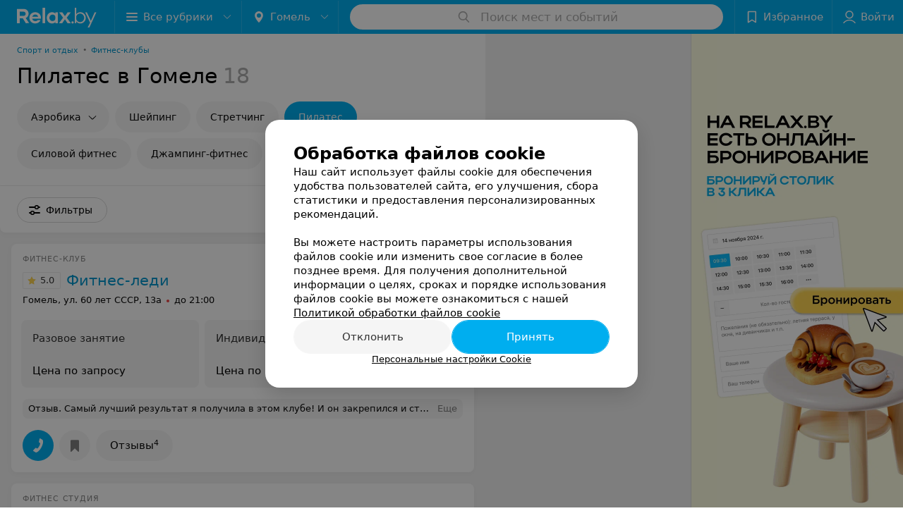

--- FILE ---
content_type: text/html; charset=utf-8
request_url: https://www.relax.by/cat/health/fitness/gomel/pilates/
body_size: 16093
content:
<!DOCTYPE html><html lang="ru"><head><title id="title">Пилатес в Гомеле. Клубы пилатеса</title><meta name="viewport" content="width=device-width, height=device-height, initial-scale=1.0, user-scalable=0, maximum-scale=1.0"><meta name="format-detection" content="telephone=no"><link rel="shortcut icon" href="https://static2.relax.by/common/images/favicons/favicon.ico"><link rel="icon" sizes="16x16 32x32 64x64" href="https://static2.relax.by/common/images/favicons/favicon.ico"><link rel="apple-touch-icon" sizes="120x120" href="https://static2.relax.by/common/images/favicons/favicon-120.png"><link rel="icon" type="image/png" sizes="16x16" href="https://static2.relax.by/common/images/favicons/favicon-16.png"><meta name="msapplication-TileImage" content="undefined"><meta name="msapplication-square70x70logo" content="https://static2.relax.by/common/images/favicons/favicon-70.png"><meta name="msapplication-square150x150logo" content="https://static2.relax.by/common/images/favicons/favicon-150.png"><meta name="msapplication-square310x310logo" content="https://static2.relax.by/common/images/favicons/favicon-310.png"><meta name="theme-color" content="#00aeef"><meta name="yandex-verification" content="0ec5473b59bf10e1"><meta name="google-site-verification" content="tP5-quZW2ooas5pxp3LYDx3m-eWdD8sNxyFR1U5kMgM"><link rel="preload stylesheet" as="style" type="text/css" href="https://static2.relax.by/catalog/css/bundle.a198992991a1c1bd3da4.css"><link rel="alternate" type="application/rss+xml" href="https://mag.relax.by/news-rss-feed.xml"><link rel="canonical" href="https://www.relax.by/cat/health/fitness/gomel/pilates/"><meta name="keywords" content="" id="keywords"><meta name="description" content="Центры пилатеса в Гомеле в каталоге relax.by. Адреса клубов, телефоны, отзывы клиентов на портале." id="description"><script>window.yaContextCb = window.yaContextCb || []</script><script src="https://yandex.ru/ads/system/context.js" async></script></head><body itemscope itemtype="http://schema.org/WebPage"><script>function loadSVG() {
  loadSVG.i += 1;
  if (loadSVG.i > 5) return;
  var ajax = new XMLHttpRequest();
  ajax.overrideMimeType("image/svg+xml");
  ajax.open("GET", 'https://static2.relax.by/common/svg/symbol/icons.6w5DlJYbyS.svg', true);
  ajax.onload = function (e) {
    var div = document.createElement("div");
    div.innerHTML = ajax.responseText;
    document.body.insertBefore(div, document.body.childNodes[0]);
  }
  ajax.onerror = function() {
    loadSVG();
  }
  ajax.send();
}
loadSVG.i = 0;
</script><script>loadSVG();</script><div class="Main" id="root"><div class="Page Page--hasBanner Page--newCatalogStyle"><script type="application/ld+json">{"@context":"https://schema.org","@type":"Organization","name":"Портал о заведениях Минска и Беларуси Relax.by","legalName":"relax.by","description":"Всю информацию о заведениях Минска, Гомеля, Гродно, Витебска, Могилева, Бреста и других городов Беларуси вы найдете на Relax.by. Адреса, фото, отзывы, меню кафе, ресторанов, баров, салонов красоты, SPA и других заведений Минска и Беларуси на нашем портале","url":"https://www.relax.by","address":{"@type":"PostalAddress","addressCountry":"Республика Беларусь","addressLocality":"г. Минск","streetAddress":"улица Толбухина, 2, пом. 16","postalCode":"220012"},"sameAs":["https://www.instagram.com/relaxby/","https://t.me/relaxby_news","https://www.tiktok.com/@relax.byy?_t=8qpjHcqyVsM&_r=1"]}</script><script type="application/ld+json">{"@context":"https://schema.org","@type":"Place","geo":{"@type":"GeoCoordinates","latitude":53.925901,"longitude":27.6128132}}</script><div class="Banner"><div class="Banner__vertical"><span class="Spinner" aria-hidden="true"></span><svg aria-hidden="true" class="Icon Banner__close Icon--remove-sign Icon--huge"><use xlink:href="#icon-remove-sign"></use></svg></div></div><div class="Header__wrapper"><header class="Container Header"><a class="LogoLink" href="https://www.relax.by/main/gomel/" title="logo" aria-label="logo"><svg class="Logo Logo--header" title="logo"><use xlink:href="#icon-logo"></use></svg></a><div class="Header__leftPart"><div class="Header__categories"><div class="MenuItem Header__button MenuItem--withLeftIcon MenuItem--withRightIcon MenuItem--huge" role="button"><span class="MenuItem__text"><svg aria-hidden="true" class="Icon MenuItem__icon MenuItem__icon--left Icon--hamburger"><use xlink:href="#icon-hamburger"></use></svg><span>Все рубрики</span><svg aria-hidden="true" class="Icon MenuItem__icon MenuItem__icon--right Icon--menu-down"><use xlink:href="#icon-menu-down"></use></svg></span></div></div><div class="Header__cities"><div class="DropDown Header__dropDown DropDown--tick DropDown--huge" role="select"><svg aria-hidden="true" class="Icon Icon--city"><use xlink:href="#icon-city"></use></svg><svg class="Icon Icon--menu"><use xlink:href="#icon-menu-down"></use></svg><span title="Гомель" class="DropDown__text u-ellipsis">Гомель</span></div></div></div><div class="SearchContainer__wrapper"><div class="SearchContainer"><div class="Search Search--outModal"><form><div class="Search__placeholder"><span class="Search__iconWrapper"><svg aria-hidden="true" class="Icon Search__icon Icon--search"><use xlink:href="#icon-search"></use></svg></span><span class="Search__placeholder--text">Поиск мест и событий</span></div><div class="Search__inputWrapper"><input type="text" id="search_open" value="" class="Search__input" disabled=""/></div></form></div><div class="SearchModal Overlay--animation"><div class="SearchContent__body"><div class="SearchContent"><div class="SearchResults"><ul class="SearchResults__items"></ul></div></div></div></div></div></div><div class="Header__rightPart"><div class="HeaderButton HeaderButton--search HeaderButton--withIcon"><span class="HeaderButton__item"><span class="HeaderButton__icon"><svg aria-hidden="true" class="Icon Icon--search-header Icon--massive"><use xlink:href="#icon-search-header"></use></svg></span><span class="HeaderButton__text"></span></span></div><div class="HeaderButton HeaderButton--favotites u-hidden-small-down HeaderButton--withIcon"><a href="https://www.relax.by/profile/favorites/" class="HeaderButton__item"><span class="HeaderButton__icon"><svg aria-hidden="true" class="Icon Icon--favorites-header Icon--massive"><use xlink:href="#icon-favorites-header"></use></svg></span><span class="HeaderButton__text">Избранное</span></a></div><div class="DropDown UserBar UserBar__dropdown Header__dropDown  u-hidden-small-up DropDown--tick DropDown--huge" role="select"><svg aria-hidden="true" class="Icon Icon--user-header"><use xlink:href="#icon-user-header"></use></svg><svg class="Icon Icon--menu"><use xlink:href="#icon-menu-down"></use></svg><span title="Войти" class="DropDown__text u-ellipsis">Войти</span></div><div class="HeaderButton UserBar UserBar__button  u-hidden-small-down HeaderButton--withIcon"><a href="https://www.relax.by/auth/login/" class="HeaderButton__item"><span class="HeaderButton__icon"><svg aria-hidden="true" class="Icon Icon--user-header Icon--massive"><use xlink:href="#icon-user-header"></use></svg></span><span class="HeaderButton__text">Войти</span></a></div></div></header></div><div class="Container CatalogNav__container"><ol class="Breadcrumbs CatalogNav__breadcrumbs" itemType="http://schema.org/BreadcrumbList" itemscope=""><li class="Breadcrumbs__item" itemProp="itemListElement" itemscope="" itemType="http://schema.org/ListItem"><a class="Breadcrumbs__text Link Link--shade--32 Link--colored Link--primary" href="https://www.relax.by/cat/fitness-clubs/sport-fitness/gomel/" itemProp="item"><span itemProp="name">Спорт и отдых</span></a><meta itemProp="position" content="1"/><span class="Breadcrumbs__separator">•</span></li><li class="Breadcrumbs__item" itemProp="itemListElement" itemscope="" itemType="http://schema.org/ListItem"><a class="Breadcrumbs__text Link Link--shade--32 Link--colored Link--primary" href="https://www.relax.by/cat/health/fitness/gomel/" itemProp="item"><span itemProp="name">Фитнес-клубы</span></a><meta itemProp="position" content="2"/></li></ol><div style="-webkit-flex:0 1 auto;-ms-flex:0 1 auto;flex:0 1 auto;-webkit-order:0;-ms-flex-order:0;order:0" class="flexContainer flexWrap--nowrap justifyContent--space-between alignItems--center alignContent--stretch flexDirection--row alignSelf--auto CatalogNav__header"><div class="CatalogNav__title"><h1 class="CatalogNav__heading u-paddingRight--2x">Пилатес в Гомеле</h1><span class="CatalogNav__count u-grayLightest">18</span></div></div><div class="FastLinks--scrollContainer"><div class="NowrapList ButtonToolbar FastLinks NowrapList--closed"><div class="FastLinks__item"><a class="Button FastLinks__DropDown FastLinks__button Button Button--big  Button--big" href="https://www.relax.by/cat/health/fitness/gomel/aerobika/"><svg aria-hidden="true" class="Icon Icon--dropdownFastLink Icon--big"><use xlink:href="#icon-dropdownFastLink"></use></svg><span class="Button__text">Аэробика</span></a><div class="FastLinks__DropDownList--inline"><a href="https://www.relax.by/cat/health/fitness/gomel/aerobika/" class="FastLinks__DropDownItem FastLinks__DropDownItem--title">Аэробика<svg aria-hidden="true" class="Icon FastLinks__DropDownItemButton Icon--menu-right"><use xlink:href="#icon-menu-right"></use></svg></a><a href="https://www.relax.by/list/fitness-akvaaerobika/gomel/" class="FastLinks__DropDownItem FastLinks__DropDownItem--markerType">Аквааэробика<svg aria-hidden="true" class="Icon FastLinks__DropDownItemButton Icon--menu-right"><use xlink:href="#icon-menu-right"></use></svg></a><a href="https://www.relax.by/cat/health/fitness/gomel/klassicheskaja/" class="FastLinks__DropDownItem FastLinks__DropDownItem--markerType">Классическая аэробика<svg aria-hidden="true" class="Icon FastLinks__DropDownItemButton Icon--menu-right"><use xlink:href="#icon-menu-right"></use></svg></a><a href="https://www.relax.by/cat/health/fitness/gomel/tancevalynaja/" class="FastLinks__DropDownItem FastLinks__DropDownItem--markerType">Танцевальная аэробика<svg aria-hidden="true" class="Icon FastLinks__DropDownItemButton Icon--menu-right"><use xlink:href="#icon-menu-right"></use></svg></a><a href="https://www.relax.by/cat/health/fitness/gomel/step/" class="FastLinks__DropDownItem FastLinks__DropDownItem--markerType">Степ аэробика<svg aria-hidden="true" class="Icon FastLinks__DropDownItemButton Icon--menu-right"><use xlink:href="#icon-menu-right"></use></svg></a><a href="https://www.relax.by/cat/health/fitness/gomel/fitbol/" class="FastLinks__DropDownItem FastLinks__DropDownItem--markerType">Фитбол аэробика<svg aria-hidden="true" class="Icon FastLinks__DropDownItemButton Icon--menu-right"><use xlink:href="#icon-menu-right"></use></svg></a><a href="https://www.relax.by/cat/health/fitness/gomel/pamp/" class="FastLinks__DropDownItem FastLinks__DropDownItem--markerType">Памп аэробика<svg aria-hidden="true" class="Icon FastLinks__DropDownItemButton Icon--menu-right"><use xlink:href="#icon-menu-right"></use></svg></a><a href="https://www.relax.by/cat/health/fitness/gomel/silovaja/" class="FastLinks__DropDownItem FastLinks__DropDownItem--markerType">Силовая аэробика<svg aria-hidden="true" class="Icon FastLinks__DropDownItemButton Icon--menu-right"><use xlink:href="#icon-menu-right"></use></svg></a><a href="https://www.relax.by/cat/health/fitness/gomel/ki-bo/" class="FastLinks__DropDownItem FastLinks__DropDownItem--markerType">Ки-бо аэробика<svg aria-hidden="true" class="Icon FastLinks__DropDownItemButton Icon--menu-right"><use xlink:href="#icon-menu-right"></use></svg></a><a href="https://www.relax.by/cat/health/fitness/gomel/slajd/" class="FastLinks__DropDownItem FastLinks__DropDownItem--markerType">Слайд аэробика<svg aria-hidden="true" class="Icon FastLinks__DropDownItemButton Icon--menu-right"><use xlink:href="#icon-menu-right"></use></svg></a><a href="https://www.relax.by/cat/health/fitness/gomel/taj-bo/" class="FastLinks__DropDownItem FastLinks__DropDownItem--markerType">Тай-бо<svg aria-hidden="true" class="Icon FastLinks__DropDownItemButton Icon--menu-right"><use xlink:href="#icon-menu-right"></use></svg></a></div></div><div class="FastLinks__item"><a href="https://www.relax.by/cat/health/fitness/gomel/sheiping/" class="FastLinks__button Button Button--big ">Шейпинг</a></div><div class="FastLinks__item"><a href="https://www.relax.by/cat/health/fitness/gomel/stretching/" class="FastLinks__button Button Button--big ">Стретчинг</a></div><div class="FastLinks__item"><span href="https://www.relax.by/cat/health/fitness/gomel/pilates/" class="FastLinks__button Button Button--big Button--primary FastLinks__button--active ">Пилатес</span></div><div class="FastLinks__item"><a href="https://www.relax.by/cat/fitness-clubs/silovoy-fitnes/gomel/" class="FastLinks__button Button Button--big ">Силовой фитнес</a></div><div class="FastLinks__item"><a href="https://www.relax.by/cat/health/fitness/gomel/jumping/" class="FastLinks__button Button Button--big ">Джампинг-фитнес</a></div><div class="FastLinks__item"><a href="https://www.relax.by/cat/health/fitness/gomel/" class="FastLinks__button Button Button--big ">Босу</a></div><div class="FastLinks__item"><a href="https://www.relax.by/cat/health/fitness/gomel/kallanetika/" class="FastLinks__button Button Button--big ">Калланетика</a></div><div class="FastLinks__item"><a href="https://www.relax.by/cat/health/fitness/gomel/bodyflex/" class="FastLinks__button Button Button--big ">Бодифлекс</a></div><div class="FastLinks__item"><a href="https://www.relax.by/cat/health/fitness/gomel/aeromix/" class="FastLinks__button Button Button--big ">Аэромикс</a></div><div class="FastLinks__item"><a href="https://www.relax.by/cat/health/fitness/gomel/funkcionalnyj-trening/" class="FastLinks__button Button Button--big ">Функциональный тренинг</a></div><div class="FastLinks__item"><a href="https://www.relax.by/cat/health/fitness/gomel/zumba/" class="FastLinks__button Button Button--big ">Зумба</a></div><button class="Button FastLinks__toggle FastLinks__toggleUnwrap Button--big" style="display:none"><svg aria-hidden="true" class="Icon Icon--option-filter"><use xlink:href="#icon-option-filter"></use></svg></button><button class="Button FastLinks__toggle Button--big" style="display:none"><span class="Button__text">Свернуть</span></button></div><div class="TopRubricator__DropDown TopRubricator__DropDown--big" role="select"><svg aria-hidden="true" class="Icon Icon--dropdown"><use xlink:href="#icon-dropdown"></use></svg><span class="TopRubricator__DropDown__text"></span></div></div></div><div class="FilterToolbarWrapper"><div class="FilterToolbarContainer"><div class="FilterToolbar"><div class="FilterToolbar__filters FilterToolbar--desktop"><div class="FilterToolbar__filterItem FilterToolbar__toggleMap"><button class="Button FilterToolbar__roundedButton Button--white Button--round"><svg aria-hidden="true" class="Icon Icon--location-marker"><use xlink:href="#icon-location-marker"></use></svg><span class="Button__text">Карта</span></button></div><div class="FilterToolbar__filterItem"><div class="MenuItem FilterToolbar__allFiltersButton  MenuItem--button MenuItem--withLeftIcon" role="button"><span class="MenuItem__text"><svg aria-hidden="true" class="Icon MenuItem__icon MenuItem__icon--left Icon--settings"><use xlink:href="#icon-settings"></use></svg>Фильтры</span></div></div></div></div></div></div><div class="FilterToolbar__filters-falsePanel"></div><div class=" Fab Fab--big Fab--white Fab--shadow FilterToolbar__allFiltersMap "><svg aria-hidden="true" class="Icon Icon--settings Icon--massive"><use xlink:href="#icon-settings"></use></svg></div><div class="flexContainer flexWrap--nowrap justifyContent--flex-start alignItems--flex-start alignContent--stretch flexDirection--row Content" id="Content"><main class="MainContent"><div><div class="MainContent__paper MainContent__default"><div class="PlaceListWrapper"><div class="PlaceList --isOnlyPage"><div class="PlaceList__itemWrapper--content"><div data-index="0"></div><div class="PlaceList__itemWrapper"><div class="Place PlaceDefault body-1 --compact --hasImage --hasNoSlider --hasContactsButton --rounded"><a href="https://fitnesledi.relax.by/" target="_blank" class="Place__wholeLink"></a><div class="Place__contentWrapper"><div class="Place__header Place__header--hasImage --right"><div class="Place__headerContent"><div class="Place__type" title="Фитнес-клуб">Фитнес-клуб</div><div class="Place__wrapperHeaderImage"><img class="Image Image--loading Place__headerImg" src="" srcSet="" data-src="https://ms1.relax.by/images/a2fd8a0683f376192d06083ec5b57f79/resize/w=86,h=56,q=80/catalog_place_photo_default/0d/7a/65/0d7a65087709adddcce9de8b5c55feed.jpg" data-srcset="https://ms1.relax.by/images/7db10b2a72b5f77b2ae9091f5f99c664/resize/w=172,h=112,q=34/catalog_place_photo_default/0d/7a/65/0d7a65087709adddcce9de8b5c55feed.jpg 2x"/></div><div class="Place__titleWrapper"><div class="Place__mainTitle"><a class="Place__rating" href="https://fitnesledi.relax.by/#reviews" target="_blank"><span class="StarRating StarRating--placeRating "><span class="StarRating__star"><svg aria-hidden="true" class="Icon Icon--gray Icon--star"><use xlink:href="#icon-star"></use></svg><span class="fill" style="width:100%"><svg aria-hidden="true" class="Icon Icon--yellow Icon--star"><use xlink:href="#icon-star"></use></svg></span></span><span>5.0</span></span></a><a class="Place__headerLink Place__title
                Link" href="https://fitnesledi.relax.by/" target="_blank" title="Фитнес-леди" data-text="Фитнес-леди">Фитнес-леди</a></div></div><div class="Panel Place__content Place__content--address"><div class="Place__content-inner"><div class="Place__meta"><span class="Place__address Place__contentSub Place__address--clickable Place__address--hasNotDistance Link"><span class="Place__addressText">Гомель, ул. 60 лет СССР, 13а</span></span><span class="Place__time Place__contentSub Place__time--clickable Link" title="Закрыто"><span class="Place__timeWrapper"><span class="TimeMarker Place__timeMarker h6"></span>до 21:00</span></span></div></div></div></div></div><div class="Place__contentStatic"><div class="Panel Place__content Place__content--offers"><div class="Place__content-inner"><div class="PlacePrices --redesign"><div class="PlacePrices__listWrapper"><div class="PlacePrices__list"><div class="PlacePrices__itemWrapper"><a class="PlacePrices__item" href="https://fitnesledi.relax.by/pricing/571/3086896/#offersContent" target="_blank" title="Разовое занятие"><span class="PlacePrices__itemTitle Body-1 small">Разовое занятие</span><div class="PlacePrices__itemTextWrapper"><span class="PlacePrices__itemText">Цена по запросу</span></div></a></div><div class="PlacePrices__itemWrapper"><a class="PlacePrices__item" href="https://fitnesledi.relax.by/pricing/571/3086896/#offersContent" target="_blank" title="Индивидуальное занятие"><span class="PlacePrices__itemTitle Body-1 small">Индивидуальное занятие</span><div class="PlacePrices__itemTextWrapper"><span class="PlacePrices__itemText">Цена по запросу</span></div></a></div><div class="PlacePrices__itemWrapper"><a class="PlacePrices__item" href="https://fitnesledi.relax.by/pricing/571/3086896/#offersContent" target="_blank" title="Абонемент на 1 месяц (4 занятия)"><span class="PlacePrices__itemTitle Body-1 small">Абонемент на 1 месяц (4 занятия)</span><div class="PlacePrices__itemTextWrapper"><span class="PlacePrices__itemText">Цена по запросу</span></div></a></div><div class="PlacePrices__itemWrapper"><a class="PlacePrices__item" href="https://fitnesledi.relax.by/pricing/571/3086896/#offersContent" target="_blank" title="Абонемент на 1 месяц (6 занятий)"><span class="PlacePrices__itemTitle Body-1 small">Абонемент на 1 месяц (6 занятий)</span><div class="PlacePrices__itemTextWrapper"><span class="PlacePrices__itemText">Цена по запросу</span></div></a></div><div class="PlacePrices__itemWrapper"><a class="PlacePrices__item" href="https://fitnesledi.relax.by/pricing/571/3086896/#offersContent" target="_blank" title="Абонемент на 1 месяц (8 занятий)"><span class="PlacePrices__itemTitle Body-1 small">Абонемент на 1 месяц (8 занятий)</span><div class="PlacePrices__itemTextWrapper"><span class="PlacePrices__itemText">Цена по запросу</span></div></a></div><div class="PlacePrices__itemWrapper PlacePrices__itemWrapper--all"><a class="PlacePrices__item PlacePrices__item--all" href="https://fitnesledi.relax.by/pricing/#content" target="_blank"><span>Все цены</span><svg aria-hidden="true" class="Icon Icon--swipe-gallery-arrow-catalog"><use xlink:href="#icon-swipe-gallery-arrow-catalog"></use></svg></a></div></div></div><div class="PlacePrices__control PlacePrices__control--prev "><button class="Fab Fab--huge Fab--black"><svg aria-hidden="true" class="Icon Icon--swipe-gallery-arrow"><use xlink:href="#icon-swipe-gallery-arrow"></use></svg></button></div><div class="PlacePrices__control PlacePrices__control--next "><button class="Fab Fab--huge Fab--black"><svg aria-hidden="true" class="Icon Icon--swipe-gallery-arrow"><use xlink:href="#icon-swipe-gallery-arrow"></use></svg></button></div></div></div></div><div><div class="Place__review"><div class="Place__reviewMsg"><span class="Place__reviewLabel">Отзыв<!-- -->.</span> <!-- -->Самый лучший результат  я получила в этом клубе! И он закрепился и становится только лучше.Тренировки для активных и пассивных,но всё работает только на Вас. Цены ниже городских.Рекомендую!<!-- --> <div class="Place__reviewWholeMask"></div></div><span class="Place__reviewToggle Link"><span>Еще</span></span></div></div></div><div class="Place__buttons"><div class="Place__buttonsList"><a class="Button Place__showContacts Button--big Button--primary Button--rounded" role="button" target="CatalogButton"><span class="Button__iconWrapper"><svg aria-hidden="true" class="Icon Icon--earphone"><use xlink:href="#icon-earphone"></use></svg></span></a><button class="Button PlaceButton___favorite --hiddenTitle Button--big Button--rounded" target="CatalogButton"><svg aria-hidden="true" class="Icon Icon--favorites"><use xlink:href="#icon-favorites"></use></svg></button><a class="Button Button--big Button--rounded" href="https://fitnesledi.relax.by#reviews" target="CatalogButton" rel="nofollow noopener"><span class="Button__text">Отзывы<sup class="Button__sup">4</sup></span></a></div></div></div></div></div></div><div class="PlaceList__itemWrapper--content"><div data-index="1"></div><div class="PlaceList__itemWrapper"><div class="Place PlaceDefault body-1 --compact --hasImage --hasNoSlider --hasContactsButton --rounded"><a href="https://myfitness.relax.by/" target="_blank" class="Place__wholeLink"></a><div class="Place__contentWrapper"><div class="Place__header Place__header--hasImage --right"><div class="Place__headerContent"><div class="Place__type" title="Фитнес студия">Фитнес студия</div><div class="Place__wrapperHeaderImage"><img class="Image Image--loading Place__headerImg" src="" srcSet="" data-src="https://ms1.relax.by/images/a2fd8a0683f376192d06083ec5b57f79/resize/w=86,h=56,q=80/catalog_place_photo_default/8a/9b/dd/8a9bddf6c172e991ee5ae067b97927e6.jpg" data-srcset="https://ms1.relax.by/images/7db10b2a72b5f77b2ae9091f5f99c664/resize/w=172,h=112,q=34/catalog_place_photo_default/8a/9b/dd/8a9bddf6c172e991ee5ae067b97927e6.jpg 2x"/></div><div class="Place__titleWrapper"><div class="Place__mainTitle"><a class="Place__headerLink Place__title
                Link" href="https://myfitness.relax.by/" target="_blank" title="MyFitness" data-text="MyFitness">MyFitness</a></div></div><div class="Panel Place__content Place__content--address"><div class="Place__content-inner"><div class="Place__meta"><span class="Place__address Place__contentSub Place__address--clickable Place__address--hasNotDistance Link"><span class="Place__addressText">Гомель, ул. Гагарина, 20</span></span><span class="Place__time Place__contentSub Place__time--clickable Link" title="Закрыто"><span class="Place__timeWrapper"><span class="TimeMarker Place__timeMarker h6"></span>до 21:00</span></span></div></div></div></div></div><div class="Place__contentStatic"><div class="Panel Place__content Place__content--offers"><div class="Place__content-inner"><div class="PlacePrices --redesign"><div class="PlacePrices__listWrapper"><div class="PlacePrices__list"><div class="PlacePrices__itemWrapper"><a class="PlacePrices__item" href="https://myfitness.relax.by/pricing/354/3084172/#offersContent" target="_blank" title="Индивидуальное занятие с тренером"><span class="PlacePrices__itemTitle Body-1 small">Индивидуальное занятие с тренером</span><div class="PlacePrices__itemTextWrapper"><span class="PlacePrices__itemText">Цена по запросу</span></div></a></div><div class="PlacePrices__itemWrapper"><a class="PlacePrices__item" href="https://myfitness.relax.by/pricing/354/3084173/#offersContent" target="_blank" title="Разовое занятие"><span class="PlacePrices__itemTitle Body-1 small">Разовое занятие</span><div class="PlacePrices__itemTextWrapper"><span class="PlacePrices__itemText">Цена по запросу</span></div></a></div><div class="PlacePrices__itemWrapper"><a class="PlacePrices__item" href="https://myfitness.relax.by/pricing/354/3084173/#offersContent" target="_blank" title="Пробное занятие"><span class="PlacePrices__itemTitle Body-1 small">Пробное занятие</span><div class="PlacePrices__itemTextWrapper"><span class="PlacePrices__itemText">Цена по запросу</span></div></a></div><div class="PlacePrices__itemWrapper"><a class="PlacePrices__item" href="https://myfitness.relax.by/pricing/354/3084173/#offersContent" target="_blank" title="Абонемент на 1 месяц (4 занятия)"><span class="PlacePrices__itemTitle Body-1 small">Абонемент на 1 месяц (4 занятия)</span><div class="PlacePrices__itemTextWrapper"><span class="PlacePrices__itemText">Цена по запросу</span></div></a></div><div class="PlacePrices__itemWrapper"><a class="PlacePrices__item" href="https://myfitness.relax.by/pricing/354/3084173/#offersContent" target="_blank" title="Абонемент на 1 месяц (8 занятий)"><span class="PlacePrices__itemTitle Body-1 small">Абонемент на 1 месяц (8 занятий)</span><div class="PlacePrices__itemTextWrapper"><span class="PlacePrices__itemText">Цена по запросу</span></div></a></div><div class="PlacePrices__itemWrapper PlacePrices__itemWrapper--all"><a class="PlacePrices__item PlacePrices__item--all" href="https://myfitness.relax.by/pricing/#content" target="_blank"><span>Все цены</span><svg aria-hidden="true" class="Icon Icon--swipe-gallery-arrow-catalog"><use xlink:href="#icon-swipe-gallery-arrow-catalog"></use></svg></a></div></div></div><div class="PlacePrices__control PlacePrices__control--prev "><button class="Fab Fab--huge Fab--black"><svg aria-hidden="true" class="Icon Icon--swipe-gallery-arrow"><use xlink:href="#icon-swipe-gallery-arrow"></use></svg></button></div><div class="PlacePrices__control PlacePrices__control--next "><button class="Fab Fab--huge Fab--black"><svg aria-hidden="true" class="Icon Icon--swipe-gallery-arrow"><use xlink:href="#icon-swipe-gallery-arrow"></use></svg></button></div></div></div></div><div><div class="Place__review"><div class="Place__reviewMsg"><span class="Place__reviewLabel">Отзыв<!-- -->.</span> <!-- -->Самый лучший тренер!Все проходит на позитиве и взаимоподдержке друг дружки!!!Атмосфера отдыха и спокойствия!Занимаемся как в семейном кругу!Хочешь обрести друзей,хорошее настроение и форму,то ты по адресу!!!!!<!-- --> <div class="Place__reviewWholeMask"></div></div><span class="Place__reviewToggle Link"><span>Еще</span></span></div></div></div><div class="Place__buttons"><div class="Place__buttonsList"><a class="Button Place__showContacts Button--big Button--primary Button--rounded" role="button" target="CatalogButton"><span class="Button__iconWrapper"><svg aria-hidden="true" class="Icon Icon--earphone"><use xlink:href="#icon-earphone"></use></svg></span></a><button class="Button PlaceButton___favorite --hiddenTitle Button--big Button--rounded" target="CatalogButton"><svg aria-hidden="true" class="Icon Icon--favorites"><use xlink:href="#icon-favorites"></use></svg></button><a class="Button Button--big Button--rounded" href="https://myfitness.relax.by#reviews" target="CatalogButton" rel="nofollow noopener"><span class="Button__text">Отзывы<sup class="Button__sup">3</sup></span></a></div></div></div></div></div></div><div class="PlaceList__itemWrapper--content"><div data-index="2"></div><div class="PlaceList__itemWrapper"><div class="Place PlaceDefault body-1 --compact --hasImage --hasNoSlider --hasContactsButton --rounded"><a href="https://tonus.relax.by/" target="_blank" class="Place__wholeLink"></a><div class="Place__contentWrapper"><div class="Place__header Place__header--hasImage --right"><div class="Place__headerContent"><div class="Place__type" title="Фитнес-центр">Фитнес-центр</div><div class="Place__wrapperHeaderImage"><img class="Image Image--loading Place__headerImg" src="" srcSet="" data-src="https://ms1.relax.by/images/a2fd8a0683f376192d06083ec5b57f79/resize/w=86,h=56,q=80/catalog_place_photo_default/c3/ed/86/c3ed861230e6f046b0508367d5176e03.jpg" data-srcset="https://ms1.relax.by/images/7db10b2a72b5f77b2ae9091f5f99c664/resize/w=172,h=112,q=34/catalog_place_photo_default/c3/ed/86/c3ed861230e6f046b0508367d5176e03.jpg 2x"/></div><div class="Place__titleWrapper"><div class="Place__mainTitle"><a class="Place__rating" href="https://tonus.relax.by/#reviews" target="_blank"><span class="StarRating StarRating--placeRating "><span class="StarRating__star"><svg aria-hidden="true" class="Icon Icon--gray Icon--star"><use xlink:href="#icon-star"></use></svg><span class="fill" style="width:40%"><svg aria-hidden="true" class="Icon Icon--yellow Icon--star"><use xlink:href="#icon-star"></use></svg></span></span><span>2.0</span></span></a><a class="Place__headerLink Place__title
                Link" href="https://tonus.relax.by/" target="_blank" title="Тонус плюс" data-text="Тонус плюс">Тонус плюс</a></div></div><div class="Panel Place__content Place__content--address"><div class="Place__content-inner"><div class="Place__meta"><span class="Place__address Place__contentSub Place__address--clickable Place__address--hasNotDistance Link"><span class="Place__addressText">Гомель, ул. Гагарина, 36</span></span><span class="Place__time Place__contentSub Place__time--clickable Link" title="Закрыто"><span class="Place__timeWrapper"><span class="TimeMarker Place__timeMarker h6"></span>до 22:00</span></span></div></div></div></div></div><div class="Place__contentStatic"><div class="Panel Place__content Place__content--offers"><div class="Place__content-inner"><div class="PlacePrices --redesign"><div class="PlacePrices__listWrapper"><div class="PlacePrices__list"><div class="PlacePrices__itemWrapper"><a class="PlacePrices__item" href="https://tonus.relax.by/pricing/331/3083921/#offersContent" target="_blank" title="Индивидуальное занятие с тренером"><span class="PlacePrices__itemTitle Body-1 small">Индивидуальное занятие с тренером</span><div class="PlacePrices__itemTextWrapper"><span class="PlacePrices__itemText">Цена по запросу</span></div></a></div><div class="PlacePrices__itemWrapper PlacePrices__itemWrapper--all"><a class="PlacePrices__item PlacePrices__item--all" href="https://tonus.relax.by/pricing/#content" target="_blank"><span>Все цены</span><svg aria-hidden="true" class="Icon Icon--swipe-gallery-arrow-catalog"><use xlink:href="#icon-swipe-gallery-arrow-catalog"></use></svg></a></div></div></div><div class="PlacePrices__control PlacePrices__control--prev "><button class="Fab Fab--huge Fab--black"><svg aria-hidden="true" class="Icon Icon--swipe-gallery-arrow"><use xlink:href="#icon-swipe-gallery-arrow"></use></svg></button></div><div class="PlacePrices__control PlacePrices__control--next "><button class="Fab Fab--huge Fab--black"><svg aria-hidden="true" class="Icon Icon--swipe-gallery-arrow"><use xlink:href="#icon-swipe-gallery-arrow"></use></svg></button></div></div></div></div><div><div class="Place__review"><div class="Place__reviewMsg"><span class="Place__reviewLabel">Отзыв<!-- -->.</span> <!-- -->Хочу выразить свое возмущение по поводу тренажерного зала Тонус плюс. Режим работы совершенно не учитывает интересы клиента. По праздничным дням, когда у людей есть свободное время, зал работает либо до 15.00, либо вообще не работает. Знаю многих ребят, которые хотели бы ходить в зал в праздничные дни. Плюс сокращенный день перед праздниками! И в субботу и в воскресенье до 20.00 и 19.00! У меня график на работе 2 через 2 и мне не важно воскресенье это или среда. Я заплатила деньги, но не могу ходить в удобное для меня время. Такое ощущение, что владельцы Тонус плюс не слышали слово маркетинг. Такими темпами, посетители попросту будут переходить в другие тренажерные залы. Прошу увеличить график работы с 8.00 до 23.00 ежедневно!!<!-- --> <div class="Place__reviewWholeMask"></div></div><span class="Place__reviewToggle Link"><span>Еще</span></span></div></div></div><div class="Place__buttons"><div class="Place__buttonsList"><a class="Button Place__showContacts Button--big Button--primary Button--rounded" role="button" target="CatalogButton"><span class="Button__iconWrapper"><svg aria-hidden="true" class="Icon Icon--earphone"><use xlink:href="#icon-earphone"></use></svg></span></a><button class="Button PlaceButton___favorite --hiddenTitle Button--big Button--rounded" target="CatalogButton"><svg aria-hidden="true" class="Icon Icon--favorites"><use xlink:href="#icon-favorites"></use></svg></button><a class="Button Button--big Button--rounded" href="https://tonus.relax.by#reviews" target="CatalogButton" rel="nofollow noopener"><span class="Button__text">Отзывы<sup class="Button__sup">4</sup></span></a></div></div></div></div></div></div><div></div><div class="PlaceList__itemWrapper--content"><div data-index="3"></div><div class="PlaceList__itemWrapper"><div class="Place PlaceDefault body-1 --compact --hasImage --hasNoSlider --hasContactsButton --rounded"><a href="https://fitnes-centr-gomel.relax.by/" target="_blank" class="Place__wholeLink"></a><div class="Place__contentWrapper"><div class="Place__header Place__header--hasImage --right"><div class="Place__headerContent"><div class="Place__type" title="Комплекс-партнер физкультурно-оздоровительный комплекс">Комплекс-партнер физкультурно-оздоровительный комплекс</div><div class="Place__wrapperHeaderImage"><img class="Image Image--loading Place__headerImg" src="" srcSet="" data-src="https://ms1.relax.by/images/a2fd8a0683f376192d06083ec5b57f79/resize/w=86,h=56,q=80/catalog_place_photo_default/96/d9/33/96d93377f76f6e01df96eb3bc5310ab3.jpg" data-srcset="https://ms1.relax.by/images/7db10b2a72b5f77b2ae9091f5f99c664/resize/w=172,h=112,q=34/catalog_place_photo_default/96/d9/33/96d93377f76f6e01df96eb3bc5310ab3.jpg 2x"/></div><div class="Place__titleWrapper"><div class="Place__mainTitle"><a class="Place__headerLink Place__title
                Link" href="https://fitnes-centr-gomel.relax.by/" target="_blank" title="Фитнес центр" data-text="Фитнес центр">Фитнес центр</a></div></div><div class="Panel Place__content Place__content--address"><div class="Place__content-inner"><div class="Place__meta"><span class="Place__address Place__contentSub Place__address--clickable Place__address--hasNotDistance Link"><span class="Place__addressText">Гомель, ул. Артиллерийская, 2</span></span><span class="Place__time Place__contentSub Place__time--clickable Link" title="Открыто"><span class="Place__timeWrapper"><span class="TimeMarker Place__timeMarker h6 TimeMarker--opened"></span>до 06:00</span></span></div></div></div></div></div><div class="Place__contentStatic"><div><div class="Place__review"><div class="Place__reviewMsg"><span class="Place__reviewLabel">Отзыв<!-- -->.</span> <!-- -->Очень согласна с отзывом Жанны. В ФОК я пришла в возрасте 18 лет, сейчас мне 36 и я сама - инструктор методист по фитнесу. Моим первым учителем была Ира Кардончикова - настоящий профессионал и очень доброжелательный человек. Её тренировки - заряд бодрости и позитива, всегда с огромной ностальгией вспоминаю наши танцевальные степы)<!-- --> <div class="Place__reviewWholeMask"></div></div><span class="Place__reviewToggle Link"><span>Еще</span></span></div></div></div><div class="Place__buttons"><div class="Place__buttonsList"><a class="Button Place__showContacts Button--big Button--primary Button--rounded" role="button" target="CatalogButton"><span class="Button__iconWrapper"><svg aria-hidden="true" class="Icon Icon--earphone"><use xlink:href="#icon-earphone"></use></svg></span></a><button class="Button PlaceButton___favorite --hiddenTitle Button--big Button--rounded" target="CatalogButton"><svg aria-hidden="true" class="Icon Icon--favorites"><use xlink:href="#icon-favorites"></use></svg></button><a class="Button Button--big Button--rounded" href="https://fitnes-centr-gomel.relax.by#reviews" target="CatalogButton" rel="nofollow noopener"><span class="Button__text">Отзывы<sup class="Button__sup">2</sup></span></a></div></div></div></div></div></div><div class="PlaceList__itemWrapper--content"><div data-index="4"></div><div class="PlaceList__itemWrapper"><div class="Place PlaceDefault body-1 --compact --hasImage --hasNoSlider --hasContactsButton --rounded"><a href="https://chisto-fitnes.relax.by/" target="_blank" class="Place__wholeLink"></a><div class="Place__contentWrapper"><div class="Place__header Place__header--hasImage --right"><div class="Place__headerContent"><div class="Place__type" title="Фитнес-центр">Фитнес-центр</div><div class="Place__wrapperHeaderImage"><img class="Image Image--loading Place__headerImg" src="" srcSet="" data-src="https://ms1.relax.by/images/a2fd8a0683f376192d06083ec5b57f79/resize/w=86,h=56,q=80/catalog_place_photo_default/4e/04/10/4e0410577d856b958bd9f0feb94e5dc9.jpg" data-srcset="https://ms1.relax.by/images/7db10b2a72b5f77b2ae9091f5f99c664/resize/w=172,h=112,q=34/catalog_place_photo_default/4e/04/10/4e0410577d856b958bd9f0feb94e5dc9.jpg 2x"/></div><div class="Place__titleWrapper"><div class="Place__mainTitle"><a class="Place__headerLink Place__title
                Link" href="https://chisto-fitnes.relax.by/" target="_blank" title="Чисто фитнес" data-text="Чисто фитнес">Чисто фитнес</a></div></div><div class="Panel Place__content Place__content--address"><div class="Place__content-inner"><div class="Place__meta"><span class="Place__address Place__contentSub Place__address--clickable Place__address--hasNotDistance Link"><span class="Place__addressText">Гомель, ул. Братьев Лизюковых, 4а</span></span><span class="Place__time Place__contentSub Place__time--clickable Link" title="Закрыто"><span class="Place__timeWrapper"><span class="TimeMarker Place__timeMarker h6"></span>до 22:00</span></span></div></div></div></div></div><div class="Place__contentStatic"><div><div class="Place__review"><div class="Place__reviewMsg"><span class="Place__reviewLabel">Отзыв<!-- -->.</span> <!-- -->делают вид что дружелюбный персонал<!-- --> <div class="Place__reviewWholeMask"></div></div><span class="Place__reviewToggle Link"><span>Еще</span></span></div></div></div><div class="Place__buttons"><div class="Place__buttonsList"><a class="Button Place__showContacts Button--big Button--primary Button--rounded" role="button" target="CatalogButton"><span class="Button__iconWrapper"><svg aria-hidden="true" class="Icon Icon--earphone"><use xlink:href="#icon-earphone"></use></svg></span></a><button class="Button PlaceButton___favorite --hiddenTitle Button--big Button--rounded" target="CatalogButton"><svg aria-hidden="true" class="Icon Icon--favorites"><use xlink:href="#icon-favorites"></use></svg></button><a class="Button Button--big Button--rounded" href="https://chisto-fitnes.relax.by#reviews" target="CatalogButton" rel="nofollow noopener"><span class="Button__text">Отзывы<sup class="Button__sup">2</sup></span></a></div></div></div></div></div></div><div></div><div></div><div class="PlaceList__itemWrapper--content"><div data-index="5"></div><div class="PlaceList__itemWrapper"><div class="Place PlaceDefault body-1 --compact --hasImage --hasNoSlider --hasContactsButton --rounded"><a href="https://zfit-gomel.relax.by/" target="_blank" class="Place__wholeLink"></a><div class="Place__contentWrapper"><div class="Place__header Place__header--hasImage --right"><div class="Place__headerContent"><div class="Place__type" title="Фитнес-клуб">Фитнес-клуб</div><div class="Place__wrapperHeaderImage"><img class="Image Image--loading Place__headerImg" src="" srcSet="" data-src="https://ms1.relax.by/images/a2fd8a0683f376192d06083ec5b57f79/resize/w=86,h=56,q=80/catalog_place_photo_default/d4/ea/3c/d4ea3c271407edcd15e8db8464643b44.jpg" data-srcset="https://ms1.relax.by/images/7db10b2a72b5f77b2ae9091f5f99c664/resize/w=172,h=112,q=34/catalog_place_photo_default/d4/ea/3c/d4ea3c271407edcd15e8db8464643b44.jpg 2x"/></div><div class="Place__titleWrapper"><div class="Place__mainTitle"><a class="Place__rating" href="https://zfit-gomel.relax.by/#reviews" target="_blank"><span class="StarRating StarRating--placeRating "><span class="StarRating__star"><svg aria-hidden="true" class="Icon Icon--gray Icon--star"><use xlink:href="#icon-star"></use></svg><span class="fill" style="width:100%"><svg aria-hidden="true" class="Icon Icon--yellow Icon--star"><use xlink:href="#icon-star"></use></svg></span></span><span>5.0</span></span></a><a class="Place__headerLink Place__title
                Link" href="https://zfit-gomel.relax.by/" target="_blank" title="Пульс" data-text="Пульс">Пульс</a></div></div><div class="Panel Place__content Place__content--address"><div class="Place__content-inner"><div class="Place__meta"><span class="Place__address Place__contentSub Place__address--clickable Place__address--hasNotDistance Link"><span class="Place__addressText">Гомель, ул. Владимирова, 10</span></span><span class="Place__time Place__contentSub Place__time--clickable Link" title="Закрыто"><span class="Place__timeWrapper"><span class="TimeMarker Place__timeMarker h6"></span>до 21:00</span></span></div></div></div></div></div><div class="Place__contentStatic"><div class="Panel Place__content Place__content--offers"><div class="Place__content-inner"><div class="PlacePrices --redesign"><div class="PlacePrices__listWrapper"><div class="PlacePrices__list"><div class="PlacePrices__itemWrapper"><a class="PlacePrices__item" href="https://zfit-gomel.relax.by/pricing/8996/3143268/#offersContent" target="_blank" title="Пробное занятие в фитнес-клубе"><span class="PlacePrices__itemTitle Body-1 small">Пробное занятие в фитнес-клубе</span><div class="PlacePrices__itemTextWrapper"><span class="PlacePrices__itemText">Цена по запросу</span></div></a></div><div class="PlacePrices__itemWrapper"><a class="PlacePrices__item" href="https://zfit-gomel.relax.by/pricing/8996/3143270/#offersContent" target="_blank" title="Разовое занятие фитнесом"><span class="PlacePrices__itemTitle Body-1 small">Разовое занятие фитнесом</span><div class="PlacePrices__itemTextWrapper"><span class="PlacePrices__itemText">Цена по запросу</span></div></a></div><div class="PlacePrices__itemWrapper"><a class="PlacePrices__item" href="https://zfit-gomel.relax.by/pricing/8996/3143270/#offersContent" target="_blank" title="Абонемент на 1 месяц (4 занятия) по фитнесу"><span class="PlacePrices__itemTitle Body-1 small">Абонемент на 1 месяц (4 занятия) по фитнесу</span><div class="PlacePrices__itemTextWrapper"><span class="PlacePrices__itemText">Цена по запросу</span></div></a></div><div class="PlacePrices__itemWrapper"><a class="PlacePrices__item" href="https://zfit-gomel.relax.by/pricing/8996/3143270/#offersContent" target="_blank" title="Абонемент на 1 месяц (6 занятий) по фитнесу"><span class="PlacePrices__itemTitle Body-1 small">Абонемент на 1 месяц (6 занятий) по фитнесу</span><div class="PlacePrices__itemTextWrapper"><span class="PlacePrices__itemText">Цена по запросу</span></div></a></div><div class="PlacePrices__itemWrapper"><a class="PlacePrices__item" href="https://zfit-gomel.relax.by/pricing/8996/3143270/#offersContent" target="_blank" title="Абонемент на 1 месяц (8 занятий) по фитнесу"><span class="PlacePrices__itemTitle Body-1 small">Абонемент на 1 месяц (8 занятий) по фитнесу</span><div class="PlacePrices__itemTextWrapper"><span class="PlacePrices__itemText">Цена по запросу</span></div></a></div><div class="PlacePrices__itemWrapper PlacePrices__itemWrapper--all"><a class="PlacePrices__item PlacePrices__item--all" href="https://zfit-gomel.relax.by/pricing/#content" target="_blank"><span>Все цены</span><svg aria-hidden="true" class="Icon Icon--swipe-gallery-arrow-catalog"><use xlink:href="#icon-swipe-gallery-arrow-catalog"></use></svg></a></div></div></div><div class="PlacePrices__control PlacePrices__control--prev "><button class="Fab Fab--huge Fab--black"><svg aria-hidden="true" class="Icon Icon--swipe-gallery-arrow"><use xlink:href="#icon-swipe-gallery-arrow"></use></svg></button></div><div class="PlacePrices__control PlacePrices__control--next "><button class="Fab Fab--huge Fab--black"><svg aria-hidden="true" class="Icon Icon--swipe-gallery-arrow"><use xlink:href="#icon-swipe-gallery-arrow"></use></svg></button></div></div></div></div><div><div class="Place__review"><div class="Place__reviewMsg"><span class="Place__reviewLabel">Отзыв<!-- -->.</span> <!-- -->Отличный клуб. Очень уютный. Есть все что надо для любых тренировок. Рекомендую.<!-- --> <div class="Place__reviewWholeMask"></div></div><span class="Place__reviewToggle Link"><span>Еще</span></span></div></div></div><div class="Place__buttons"><div class="Place__buttonsList"><a class="Button Place__showContacts Button--big Button--primary Button--rounded" role="button" target="CatalogButton"><span class="Button__iconWrapper"><svg aria-hidden="true" class="Icon Icon--earphone"><use xlink:href="#icon-earphone"></use></svg></span></a><button class="Button PlaceButton___favorite --hiddenTitle Button--big Button--rounded" target="CatalogButton"><svg aria-hidden="true" class="Icon Icon--favorites"><use xlink:href="#icon-favorites"></use></svg></button><a class="Button Button--big Button--rounded" href="https://zfit-gomel.relax.by#reviews" target="CatalogButton" rel="nofollow noopener"><span class="Button__text">Отзывы<sup class="Button__sup">6</sup></span></a></div></div></div></div></div></div><div class="PlaceList__itemWrapper--content"><div data-index="6"></div><div class="PlaceList__itemWrapper"><div class="Place PlaceDefault body-1 --compact --hasNoSlider --hasContactsButton --rounded"><a href="https://amazonki.relax.by/" target="_blank" class="Place__wholeLink"></a><div class="Place__contentWrapper"><div class="Place__header --right"><div class="Place__headerContent"><div class="Place__type" title="Шейпинг-клуб">Шейпинг-клуб</div><div class="Place__titleWrapper"><div class="Place__mainTitle"><a class="Place__headerLink Place__title
                Link" href="https://amazonki.relax.by/" target="_blank" title="Амазонки" data-text="Амазонки">Амазонки</a></div></div><div class="Panel Place__content Place__content--address"><div class="Place__content-inner"><div class="Place__meta"><span class="Place__address Place__contentSub Place__address--clickable Place__address--hasNotDistance Link"><span class="Place__addressText">Гомель, пр-т Победы, 2</span></span><span class="Place__time Place__contentSub Place__time--clickable Link" title="Закрыто"><span class="Place__timeWrapper"><span class="TimeMarker Place__timeMarker h6"></span>до 21:00</span></span></div></div></div></div></div><div class="Place__contentStatic"><div><div class="Place__review"><div class="Place__reviewMsg"><span class="Place__reviewLabel">Отзыв<!-- -->.</span> <!-- -->Являюсь постоянным клиентом салона! Все нравится и цены и качество как загара, так и обслуживания, всем рекомендую! Жена ходит здесь же в шейпинг-зал результом доволен! Так держать!<!-- --> <div class="Place__reviewWholeMask"></div></div><span class="Place__reviewToggle Link"><span>Еще</span></span></div></div></div><div class="Place__buttons"><div class="Place__buttonsList"><a class="Button Place__showContacts Button--big Button--primary Button--rounded" role="button" target="CatalogButton"><span class="Button__iconWrapper"><svg aria-hidden="true" class="Icon Icon--earphone"><use xlink:href="#icon-earphone"></use></svg></span></a><button class="Button PlaceButton___favorite --hiddenTitle Button--big Button--rounded" target="CatalogButton"><svg aria-hidden="true" class="Icon Icon--favorites"><use xlink:href="#icon-favorites"></use></svg></button><a class="Button Button--big Button--rounded" href="https://amazonki.relax.by#reviews" target="CatalogButton" rel="nofollow noopener"><span class="Button__text">Отзывы<sup class="Button__sup">8</sup></span></a></div></div></div></div></div></div><div class="PlaceList__itemWrapper--content"><div data-index="7"></div><div class="PlaceList__itemWrapper"><div class="Place PlaceDefault body-1 --compact --hasNoSlider --hasContactsButton --rounded"><a href="https://adrenalin-rech.relax.by/" target="_blank" class="Place__wholeLink"></a><div class="Place__contentWrapper"><div class="Place__header --right"><div class="Place__headerContent"><div class="Place__type" title="Тренажерный зал">Тренажерный зал</div><div class="Place__titleWrapper"><div class="Place__mainTitle"><a class="Place__rating" href="https://adrenalin-rech.relax.by/#reviews" target="_blank"><span class="StarRating StarRating--placeRating "><span class="StarRating__star"><svg aria-hidden="true" class="Icon Icon--gray Icon--star"><use xlink:href="#icon-star"></use></svg><span class="fill" style="width:40%"><svg aria-hidden="true" class="Icon Icon--yellow Icon--star"><use xlink:href="#icon-star"></use></svg></span></span><span>2.0</span></span></a><a class="Place__headerLink Place__title
                Link" href="https://adrenalin-rech.relax.by/" target="_blank" title="Адреналин" data-text="Адреналин">Адреналин</a></div></div><div class="Panel Place__content Place__content--address"><div class="Place__content-inner"><div class="Place__meta"><span class="Place__address Place__contentSub Place__address--clickable Place__address--hasNotDistance Link"><span class="Place__addressText">Гомель, пр-т Речицкий, 80</span></span><span class="Place__time Place__contentSub Place__time--clickable Link" title="Открыто"><span class="Place__timeWrapper"><span class="TimeMarker Place__timeMarker h6 TimeMarker--opened"></span>до 23:00</span></span></div></div></div></div></div><div class="Place__contentStatic"><div><div class="Place__review"><div class="Place__reviewMsg"><span class="Place__reviewLabel">Отзыв<!-- -->.</span> <!-- -->Думала, что одна проблема в зале, а оказалось, что как минимум 2! 
Пришла первый раз в Адреналин на Речицком пр-те 80, была одета в светлые леггинсы, после тренировки мои леггинсы были все в темных пятнах из-за грязного пола! Подошла к администратору сказать о проблеме, на что администратор сказала мне: «а что мы можем сделать? Людей много!». Вы серьезно? Что можете сделать? Вызвать уборщицу! Или донести руководству, что у вас такая проблема! 

Уважаемое руководство! У Вас в зале грязные полы и хамоватый администратор! Вызовите уборщицу, и проведите беседу с администраторами на тему: как вести диалог с клиентами!<!-- --> <div class="Place__reviewWholeMask"></div></div><span class="Place__reviewToggle Link"><span>Еще</span></span></div></div></div><div class="Place__buttons"><div class="Place__buttonsList"><a class="Button Place__showContacts Button--big Button--primary Button--rounded" role="button" target="CatalogButton"><span class="Button__iconWrapper"><svg aria-hidden="true" class="Icon Icon--earphone"><use xlink:href="#icon-earphone"></use></svg></span></a><button class="Button PlaceButton___favorite --hiddenTitle Button--big Button--rounded" target="CatalogButton"><svg aria-hidden="true" class="Icon Icon--favorites"><use xlink:href="#icon-favorites"></use></svg></button><a class="Button Button--big Button--rounded" href="https://adrenalin-rech.relax.by#reviews" target="CatalogButton" rel="nofollow noopener"><span class="Button__text">Отзывы<sup class="Button__sup">132</sup></span></a><a class="Button Button--big Button--rounded" href="https://adrenalin-rech.relax.by/contacts/gomel/" title="Все адреса" target="CatalogButton" rel="nofollow noopener"><span class="Button__text">Все адреса</span></a></div></div></div></div></div></div><div class="PlaceList__itemWrapper--content"><div data-index="8"></div><div class="PlaceList__itemWrapper"><div class="Place PlaceDefault body-1 --compact --hasNoSlider --hasContactsButton --rounded"><a href="https://kletu.relax.by/" target="_blank" class="Place__wholeLink"></a><div class="Place__contentWrapper"><div class="Place__header --right"><div class="Place__headerContent"><div class="Place__type" title="Студия фитнеса и растяжки  ">Студия фитнеса и растяжки  </div><div class="Place__titleWrapper"><div class="Place__mainTitle"><a class="Place__rating" href="https://kletu.relax.by/#reviews" target="_blank"><span class="StarRating StarRating--placeRating "><span class="StarRating__star"><svg aria-hidden="true" class="Icon Icon--gray Icon--star"><use xlink:href="#icon-star"></use></svg><span class="fill" style="width:98%"><svg aria-hidden="true" class="Icon Icon--yellow Icon--star"><use xlink:href="#icon-star"></use></svg></span></span><span>4.9</span></span></a><a class="Place__headerLink Place__title
                Link" href="https://kletu.relax.by/" target="_blank" title="Клету" data-text="Клету">Клету</a></div></div><div class="Panel Place__content Place__content--address"><div class="Place__content-inner"><div class="Place__meta"><span class="Place__address Place__contentSub Place__address--clickable Place__address--hasNotDistance Link"><span class="Place__addressText">Гомель, пр. Речицкий, 108А</span></span><span class="Place__time Place__contentSub Place__time--clickable Link" title="Закрыто"><span class="Place__timeWrapper"><span class="TimeMarker Place__timeMarker h6"></span>до 21:00</span></span></div></div></div></div></div><div class="Place__contentStatic"><div><div class="Place__review"><div class="Place__reviewMsg"><span class="Place__reviewLabel">Отзыв<!-- -->.</span> <!-- -->Здравствуйте, хочу выразить огромную благодарность тренеру Анастасии
Очень крутые тренировки именно у нее
Тренер выполняет свою работу на 100%
Все очень качественно и профессионально 
Очень приятно посещать тренировки именно у нее
Всегда чувствуется результат<!-- --> <div class="Place__reviewWholeMask"></div></div><span class="Place__reviewToggle Link"><span>Еще</span></span></div></div></div><div class="Place__buttons"><div class="Place__buttonsList"><a class="Button Place__showContacts Button--big Button--primary Button--rounded" role="button" target="CatalogButton"><span class="Button__iconWrapper"><svg aria-hidden="true" class="Icon Icon--earphone"><use xlink:href="#icon-earphone"></use></svg></span></a><button class="Button PlaceButton___favorite --hiddenTitle Button--big Button--rounded" target="CatalogButton"><svg aria-hidden="true" class="Icon Icon--favorites"><use xlink:href="#icon-favorites"></use></svg></button></div></div></div></div></div></div><div class="PlaceList__itemWrapper--content"><div data-index="9"></div><div class="PlaceList__itemWrapper"><div class="Place PlaceDefault body-1 --compact --hasNoSlider --hasContactsButton --rounded"><a href="https://fok-fitnes.relax.by/" target="_blank" class="Place__wholeLink"></a><div class="Place__contentWrapper"><div class="Place__header --right"><div class="Place__headerContent"><div class="Place__type" title="Фитнес-центр">Фитнес-центр</div><div class="Place__titleWrapper"><div class="Place__mainTitle"><a class="Place__headerLink Place__title
                Link" href="https://fok-fitnes.relax.by/" target="_blank" title="ФОК" data-text="ФОК">ФОК</a></div></div><div class="Panel Place__content Place__content--address"><div class="Place__content-inner"><div class="Place__meta"><span class="Place__address Place__contentSub Place__address--clickable Place__address--hasNotDistance Link"><span class="Place__addressText">Гомель, ул. Артиллерийская, 2</span></span><span class="Place__time Place__contentSub Place__time--clickable Link" title="Закрыто"><span class="Place__timeWrapper"><span class="TimeMarker Place__timeMarker h6"></span>до 22:00</span></span></div></div></div></div><div class="Place__headerButton "><button class="Fab Place__showContacts Fab--huge Fab--primary"><svg aria-hidden="true" class="Icon Icon--earphone"><use xlink:href="#icon-earphone"></use></svg></button></div><div class="Place__headerButton"><button class="Fab PlaceButton___favorite Fab--huge"><svg aria-hidden="true" class="Icon Icon--favorites Icon--massive"><use xlink:href="#icon-favorites"></use></svg></button></div></div><div class="Place__contentStatic"></div></div></div></div></div></div><div></div></div></div><div class="Panel Panel--big SectionInfo Container"><div class="AddCompanyImg"><div></div><div></div></div><div class="StaticMarkup SectionInfo__seo h6"><p>Пилатес – это уникальный комплекс, направленный на укрепление тела. Система состоит из упражнений, при выполнении которых работают все группы мышц. В основе метода заложен принцип осознанного действия между разумом и телом. На занятиях необходимо концентрироваться на дыхании и совершаемых движениях. Понимая собственный организм, вы достигаете нужного эффекта: происходит укрепление мышц пресса, улучшается координация движений, развивается гибкость, выносливость, контроль над своим телом, корректируется осанка, снимается стресс и нервное напряжение.</p>

<p>Пилатес подходит для очень широкой категории людей, а заниматься им, например, в Гомеле можно в фитнес-центрах и шейпинг-клубах. Возраст большого значения не имеет. Техника выполнения упражнений базируется на том, чтобы вначале выполнять простые движения, постепенно их усложняя. Благодаря этому на занятия можно записаться практически в любой момент и при любой физической подготовке. Результат достигается не только регулярными тренировками, но и работой именно с так называемыми слабыми мышцами, которые находятся внутри нашего тела и которые в обычных условиях вообще не задействованы (отсутствие тренировки слабых мышц приводит к застою крови в этой области).</p>

<p>В каталоге relax.by вы найдете необходимую информацию о том, в каких именно центрах доступен пилатес в Гомеле, а также адреса, телефоны, карты, подробные описания и отзывы.</p>

<p>Также смотрите: <a href="https://www.relax.by/cat/health/ioga/gomel/">йога в Гомеле</a>, <a href="https://www.relax.by/cat/health/fitness/gomel/akva/">аквааэробика в Гомеле</a>, <a href="https://www.relax.by/cat/health/fitness/gomel/sheiping/">шейпинг в Гомеле</a>.</p></div></div></div></main></div><div></div><div class="FilterSidebar Paper"><div class="FilterSidebar__header"><div class="FilterSidebar__title">Все фильтры</div><div class="TouchIcon FilterSidebar__close"><svg aria-hidden="true" class="Icon Icon--close Icon--huge"><use xlink:href="#icon-close"></use></svg></div></div><div class="FilterSidebar__content"><div class="FilterSidebar__item --itemSelect"><div class="FilterSidebar__itemTitle">Рядом с</div><div class="Select FilterSidebar__select" role="select"><svg class="Icon Icon--menu"><use xlink:href="#icon-menu-down"></use></svg><span title="Не выбрано" class="Select__text">Не выбрано</span></div></div><div class="FilterSidebar__item"><label class="ToggleSwitch__label FilterSidebar__toggleSwitch "><span class="ToggleSwitch"><input type="checkbox" class="ToggleSwitch__input"/><span class="ToggleSwitch__slider"></span></span><span class="ToggleSwitch__text">1-е занятие бесплатно</span></label></div><div class="FilterSidebar__item --itemSelect"><div class="FilterSidebar__itemTitle">Район</div><div class="Select FilterSidebar__select" role="select"><svg class="Icon Icon--menu"><use xlink:href="#icon-menu-down"></use></svg><span title="Не выбрано" class="Select__text">Не выбрано</span></div></div><div class="FilterSidebar__item --itemSelect"><div class="FilterSidebar__itemTitle">Время работы</div><div class="Select FilterSidebar__select" role="select"><svg class="Icon Icon--menu"><use xlink:href="#icon-menu-down"></use></svg><span title="Не выбрано" class="Select__text">Не выбрано</span></div></div><div class="FilterSidebar__item isHidden"><label class="ToggleSwitch__label FilterSidebar__toggleSwitch "><span class="ToggleSwitch"><input type="checkbox" class="ToggleSwitch__input"/><span class="ToggleSwitch__slider"></span></span><span class="ToggleSwitch__text">Карта Халва</span></label></div><div class="FilterSidebar__item --itemSpace"><div class="FilterSidebar__itemTitle">Направления</div><div class="CompositeButtons__wrapper Wrapper "><label class="CheckButton CompositeButtons__item"><input type="checkbox" class="CheckButton__input"/><span class="CheckButton__span">Аэробика</span></label><label class="CheckButton CompositeButtons__item"><input type="checkbox" class="CheckButton__input"/><span class="CheckButton__span">Тренажерный зал</span></label><label class="CheckButton CompositeButtons__item"><input type="checkbox" class="CheckButton__input"/><span class="CheckButton__span">Йога</span></label><label class="CheckButton CompositeButtons__item"><input type="checkbox" class="CheckButton__input"/><span class="CheckButton__span">Фитнес</span></label><label class="CheckButton CompositeButtons__item"><input type="checkbox" class="CheckButton__input"/><span class="CheckButton__span">Пилатес</span></label><div class="CompositeButtons__toggle"><svg aria-hidden="true" class="Icon CompositeButtons__icon Icon--option"><use xlink:href="#icon-option"></use></svg></div></div></div><div class="FilterSidebar__item isHidden --itemSpace"><div class="FilterSidebar__itemTitle">Аэробика</div><div class="CompositeButtons__wrapper Wrapper "><label class="CheckButton CompositeButtons__item"><input type="checkbox" class="CheckButton__input"/><span class="CheckButton__span">Аквааэробика</span></label><label class="CheckButton CompositeButtons__item"><input type="checkbox" class="CheckButton__input"/><span class="CheckButton__span">Классическая</span></label><label class="CheckButton CompositeButtons__item"><input type="checkbox" class="CheckButton__input"/><span class="CheckButton__span">Силовая</span></label><label class="CheckButton CompositeButtons__item"><input type="checkbox" class="CheckButton__input"/><span class="CheckButton__span">Танцевальная</span></label><label class="CheckButton CompositeButtons__item"><input type="checkbox" class="CheckButton__input"/><span class="CheckButton__span">Степ</span></label><div class="CompositeButtons__toggle"><svg aria-hidden="true" class="Icon CompositeButtons__icon Icon--option"><use xlink:href="#icon-option"></use></svg></div></div></div><div class="FilterSidebar__item --itemSpace"><div class="FilterSidebar__itemTitle">Танцевальные направления</div><div class="CompositeButtons__wrapper Wrapper "><label class="CheckButton CompositeButtons__item"><input type="checkbox" class="CheckButton__input"/><span class="CheckButton__span">Восточные танцы</span></label><label class="CheckButton CompositeButtons__item"><input type="checkbox" class="CheckButton__input"/><span class="CheckButton__span">Стрип-пластика</span></label><label class="CheckButton CompositeButtons__item"><input type="checkbox" class="CheckButton__input"/><span class="CheckButton__span">Pole dance</span></label><label class="CheckButton CompositeButtons__item"><input type="checkbox" class="CheckButton__input"/><span class="CheckButton__span">Body ballet</span></label><label class="CheckButton CompositeButtons__item"><input type="checkbox" class="CheckButton__input"/><span class="CheckButton__span">Club dance</span></label><label class="CheckButton CompositeButtons__item"><input type="checkbox" class="CheckButton__input"/><span class="CheckButton__span">Go-go</span></label><div class="CompositeButtons__toggle"><svg aria-hidden="true" class="Icon CompositeButtons__icon Icon--option"><use xlink:href="#icon-option"></use></svg></div></div></div><div class="FilterSidebar__item --itemSpace"><div class="FilterSidebar__itemTitle">Боевые искусства</div><div class="CompositeButtons__wrapper Wrapper "><label class="CheckButton CompositeButtons__item"><input type="checkbox" class="CheckButton__input"/><span class="CheckButton__span">Бокс</span></label><label class="CheckButton CompositeButtons__item"><input type="checkbox" class="CheckButton__input"/><span class="CheckButton__span">Дзюдо</span></label><label class="CheckButton CompositeButtons__item"><input type="checkbox" class="CheckButton__input"/><span class="CheckButton__span">Каратэ</span></label><label class="CheckButton CompositeButtons__item"><input type="checkbox" class="CheckButton__input"/><span class="CheckButton__span">Самбо</span></label><label class="CheckButton CompositeButtons__item"><input type="checkbox" class="CheckButton__input"/><span class="CheckButton__span">Самооборона</span></label><div class="CompositeButtons__toggle"><svg aria-hidden="true" class="Icon CompositeButtons__icon Icon--option"><use xlink:href="#icon-option"></use></svg></div></div></div><div class="FilterSidebar__item isHidden --itemSpace"><div class="FilterSidebar__itemTitle">Гимнастика</div><div class="CompositeButtons__wrapper Wrapper "><label class="CheckButton CompositeButtons__item"><input type="checkbox" class="CheckButton__input"/><span class="CheckButton__span">Дыхательная</span></label></div></div><div class="FilterSidebar__item --itemSpace"><div class="FilterSidebar__itemTitle">Программы</div><div class="CompositeButtons__wrapper Wrapper "><label class="CheckButton CompositeButtons__item"><input type="checkbox" class="CheckButton__input"/><span class="CheckButton__span">Групповые занятия</span></label><label class="CheckButton CompositeButtons__item"><input type="checkbox" class="CheckButton__input"/><span class="CheckButton__span">Индивидуальные занятия</span></label><label class="CheckButton CompositeButtons__item"><input type="checkbox" class="CheckButton__input"/><span class="CheckButton__span">Корпоративные занятия</span></label><label class="CheckButton CompositeButtons__item"><input type="checkbox" class="CheckButton__input"/><span class="CheckButton__span">Для беременных</span></label><label class="CheckButton CompositeButtons__item"><input type="checkbox" class="CheckButton__input"/><span class="CheckButton__span">Для детей</span></label><div class="CompositeButtons__toggle"><svg aria-hidden="true" class="Icon CompositeButtons__icon Icon--option"><use xlink:href="#icon-option"></use></svg></div></div></div><div class="FilterSidebar__item --itemSpace"><div class="FilterSidebar__itemTitle">Дополнительно</div><div class="CompositeButtons__wrapper Wrapper "><label class="CheckButton CompositeButtons__item"><input type="checkbox" class="CheckButton__input"/><span class="CheckButton__span">Персональный тренер</span></label><label class="CheckButton CompositeButtons__item"><input type="checkbox" class="CheckButton__input"/><span class="CheckButton__span">Кроссфит</span></label><label class="CheckButton CompositeButtons__item"><input type="checkbox" class="CheckButton__input"/><span class="CheckButton__span">Консультация диетолога</span></label><label class="CheckButton CompositeButtons__item"><input type="checkbox" class="CheckButton__input"/><span class="CheckButton__span">Консультация врача</span></label><label class="CheckButton CompositeButtons__item"><input type="checkbox" class="CheckButton__input"/><span class="CheckButton__span">Фитнес-диагностика</span></label></div></div><div class="FilterSidebar__item"><label class="ToggleSwitch__label FilterSidebar__toggleSwitch  --disabled"><span class="ToggleSwitch"><input type="checkbox" class="ToggleSwitch__input"/><span class="ToggleSwitch__slider"></span></span><span class="ToggleSwitch__text">Поиск по карте</span></label></div></div><div class="FilterSidebar__buttons animated"><button class="Button Button--huge Button--flat"><svg aria-hidden="true" class="Icon Icon--close"><use xlink:href="#icon-close"></use></svg><span class="Button__text">Сбросить</span></button><button class="Button Button--huge Button--primary Button--flat"><span class="Button__text">Показать<!-- --> <!-- -->18</span></button></div></div><footer class="Footer"><div class="Footer__inner"><div class="FooterLine Container FooterLine--center FooterLine--gray FooterLine--addCompany"><span class="FooterLine__control FooterLine__item"><span><!--noindex--></span><a class="Button AddCompanyButton" href="https://info.relax.by/b2b?utm_source=knopka_footer&amp;utm_medium=relax.by&amp;utm_campaign=new_company" rel="nofollow" target="_blank"><span class="Button__iconWrapper"><svg aria-hidden="true" class="Icon Icon--plus Icon--massive"><use xlink:href="#icon-plus"></use></svg></span><span class="Button__text">Добавить компанию</span></a><span><!--/noindex--></span></span><span class="FooterLine__control FooterLine__item"><span><!--noindex--></span><a class="Button AddCompanyButton" href="https://info.relax.by/add_specialist/?utm_source=knopka_footer&amp;utm_medium=relax.by&amp;utm_campaign=add_specialist" rel="nofollow" target="_blank"><span class="Button__iconWrapper"><svg aria-hidden="true" class="Icon Icon--plus Icon--massive"><use xlink:href="#icon-plus"></use></svg></span><span class="Button__text">Добавить специалиста</span></a><span><!--/noindex--></span></span></div><div class="FooterLine Container FooterLine--main"><div class="FooterLine__logo"><a class="LogoLink" href="https://www.relax.by/main/gomel/" title="logo" aria-label="logo"><svg class="Logo Logo--primary Logo--colored Footer__logo" title="logo"><use xlink:href="#icon-logo"></use></svg></a><div class="List FooterLine__social FooterLine__item List--small List--horizontal List--compact"><div class="List__item"><a class="SocialIcon --instagram" href="https://www.instagram.com/relaxby/" title="instagram" aria-label="instagram"><img class="Image Image--loading SocialIcon__gray" src="" srcSet="" data-src="https://static2.relax.by/common/images/f_instagram.svg" alt="instagram"/><img class="Image Image--loading SocialIcon__colored" src="" srcSet="" data-src="https://static2.relax.by/common/images/f_instagram-color.png" alt="instagram"/></a></div><div class="List__item"><a class="SocialIcon --telegram" href="https://t.me/relaxby_news" title="telegram" aria-label="telegram"><img class="Image Image--loading SocialIcon__gray" src="" srcSet="" data-src="https://static2.relax.by/common/images/f_telegram.svg" alt="telegram"/><img class="Image Image--loading SocialIcon__colored" src="" srcSet="" data-src="https://static2.relax.by/common/images/f_telegram-color.svg" alt="telegram"/></a></div><div class="List__item"><a class="SocialIcon --tiktok" href="https://www.tiktok.com/@relax.byy?_t=8qpjHcqyVsM&amp;_r=1" title="tiktok" aria-label="tiktok"><img class="Image Image--loading SocialIcon__gray" src="" srcSet="" data-src="https://static2.relax.by/common/images/f_tiktok.svg" alt="tiktok"/><img class="Image Image--loading SocialIcon__colored" src="" srcSet="" data-src="https://static2.relax.by/common/images/f_tiktok-color.svg" alt="tiktok"/></a></div></div></div><div class="FooterLine--box"><ul class="List FooterLine__list FooterLine__list--horizontal FooterLine__item List--small List--horizontal List--compact"><div class="List__item"><a class="Link Link--fadein FooterLink Link--shade-80" href="https://mag.relax.by/editor/news/10670033-o-projekte-relax-by/?utm_source=link_footer&amp;utm_medium=relax.by&amp;utm_campaign=about_project">О проекте</a></div><div class="List__item"><a class="Link Link--fadein FooterLink Link--shade-80" href="https://mag.relax.by/editor/news/?utm_source=link_footer&amp;utm_medium=relax.by&amp;utm_campaign=project_news" target="_blank">Новости проекта</a></div><div class="List__item"><a class="Link Link--fadein FooterLink Link--shade-80" href="https://info.relax.by/razmestit_reklamu?utm_source=link_footer&amp;utm_medium=relax.by_other&amp;utm_campaign=razmestit_reklamu">Размещение рекламы</a></div><div class="List__item"><a class="Link Link--fadein FooterLink Link--shade-80" href="https://www.artox.com/" target="_blank" rel="nofollow">Вакансии</a></div><div class="List__item"><a class="Link Link--fadein FooterLink Link--shade-80" href="https://static.relax.by/downloads/public-contract.pdf" target="_blank" rel="nofollow">Публичный договор</a></div><div class="List__item"><a class="Link Link--fadein FooterLink Link--shade-80" href="https://mag.relax.by/editor/advertising/10547823-sposoby-oplaty/">Способы оплаты</a></div><div class="List__item"><a class="Link Link--fadein FooterLink Link--shade-80" href="https://go.relax.by/aDGrm" target="_blank" rel="nofollow">Публичный договор по использованию сервиса «Афиша»</a></div><div class="List__item"><a class="Link Link--fadein FooterLink Link--shade-80" href="https://mag.relax.by/editor/information/10724153-polyzovatelyskoje-soglashenije-servisov-relax-by/?utm_source=link_footer&amp;utm_medium=relax.by&amp;utm_campaign=user_agreement">Пользовательское соглашение</a></div><div class="List__item"><a class="Link Link--fadein FooterLink Link--shade-80" href="https://info.relax.by/user_support" target="_blank">Написать в поддержку</a></div><div class="List__item"><a class="Link Link--fadein FooterLink FooterLink--color" href="https://info.relax.by/partner?utm_source=link_footer&amp;utm_medium=relax.by&amp;utm_campaign=partner" target="_blank" rel="nofollow noopener">Связаться по вопросам сотрудничества</a></div><div class="List__item"><a class="Link Link--fadein FooterLink FooterLink--color" href="https://info.relax.by/form">Написать руководителю relax.by</a></div><div class="List__item"><a class="Link Link--fadein FooterLink Link--shade-80">Персональные настройки cookie</a></div><div class="List__item"><a class="Link Link--fadein FooterLink Link--shade-80" href="https://mag.relax.by/editor/information/10739321-obrabotka-personalynyh-dannyh/" target="_blank">Обработка персональных данных</a></div></ul></div><div class="FooterCopyright"><small class="FooterCopyright__item FooterLine__caption Caption">© 2026 ООО «Артокс Лаб», УНП 191700409, регистрирующий орган - Минский горисполком<!-- --> | 220012, Республика Беларусь, г. Минск, улица Толбухина, 2, пом. 16 | info@relax.by</small></div></div></div></footer></div><div class="CookiesNotificationBy"><div class="CookiesNotificationBy__wrapper"><div class="CookiesNotificationBy__title">Обработка файлов cookie</div><div class="CookiesNotificationBy__text">Наш сайт использует файлы cookie для обеспечения удобства пользователей сайта, его улучшения, сбора статистики и предоставления персонализированных рекомендаций.<br/><br/>Вы можете настроить параметры использования файлов cookie или изменить свое согласие в более позднее время. Для получения дополнительной информации о целях, сроках и порядке использования файлов cookie вы можете ознакомиться с нашей<!-- --> <a class="CookiesNotificationBy__text--details" href="https://mag.relax.by/editor/information/10739315-politika-obrabotki-fajlov-cookie/?utm_source=relaxby&amp;utm_medium=pop_up_new&amp;utm_campaign=cookie" rel="noopener noreferrer" target="_blank">Политикой обработки файлов cookie</a></div><div class="CookiesNotificationBy__control"><div class="CookiesNotificationBy__control--buttons"><button class="Button Button--big Button--primary Button--rounded"><span class="Button__text">Отклонить</span></button><button class="Button Button--big Button--primary Button--rounded"><span class="Button__text">Принять</span></button></div><div class="CookiesNotificationBy__control--details">Персональные настройки Cookie</div></div></div></div></div><script src="https://www.relax.by/cat/health/fitness/gomel/pilates/1_jfFJD-qcKCV.js" defer></script><script>window.dataLayer = [{"page_type":"places_catalog_page","page_description":{"rubric":{"url":"www.relax.by/cat/health/fitness/gomel/pilates/","id":214,"name":"Фитнес-клубы","section":"Здоровье и красота"}}}]</script><script src="https://static2.relax.by/catalog/js/bundle.a198992991a1c1bd3da4.js" defer></script><!-- Google Tag Manager --><script>!function (a, b, c, d, e) {
  a[d] = a[d] || [], a[d].push({ "gtm.start": (new Date).getTime(), event: "gtm.js" });
  var f = b.getElementsByTagName(c)[0], g = b.createElement(c), h = "dataLayer" != d ? "&l=" + d : "";
  g.async = !0, g.src = "//www.googletagmanager.com/gtm.js?id=" + e + h, f.parentNode.insertBefore(g, f)
}(window, document, "script", "dataLayer", "GTM-MJ8ZKV");</script><!-- End Google Tag Manager --><noscript><iframe src="//www.googletagmanager.com/ns.html?id=GTM-MJ8ZKV" height="0" width="0" style="display:none; visibility:hidden"></iframe></noscript></body></html>

--- FILE ---
content_type: application/javascript; charset=utf-8
request_url: https://www.relax.by/cat/health/fitness/gomel/pilates/1_jfFJD-qcKCV.js
body_size: 25375
content:
window.__INITIAL_STATE__ = {"mobileApp":{"showIntro":0,"defaultTheme":"black","isMobileApp":false,"currentTheme":"black","visibleToolbar":true},"rubric":{"noindex":false,"info":{"id":214,"url":"fitness","title":"Фитнес-клубы","hasMap":true,"locale":"ru","section":{"id":"617","url":"health","title":"Здоровье и красота","hasTopBanner":"1","isShowPageSection":false},"hasBanner":true,"sectionId":617,"allSections":[617,10251543,10251773],"specialities":[114,115,116,118,244,256,257,294,295,296,151,152,157,159,264,280,289],"sectionBanners":[{"params":{"p1":"csrxx","p2":"fgou","puid36":"3"},"isReload":true,"sectionId":617},{"params":{"p1":"csrxx","p2":"fgou"},"isReload":true,"sectionId":10251543},{"params":{"p1":"csrxx","p2":"fgou","puid36":"14"},"isReload":true,"sectionId":10251773}],"showCityInTitle":true,"languageSettings":[],"reviewPlaceholder":"Расскажите о своих впечатлениях: качество обслуживания, ассортимент услуг, интерьер, работа тренера ","placeConnectionType":"manual","showRubricFastLinks":true,"allowBannerOnCatalog":true,"personalPagePathType":"tabs","showRubricCitiesLinks":true,"showPersonalFooterLinks":true,"personalPagePathRubricId":false,"personalPagePathRubricUrl":false,"template":{"id":214,"title":"Стандартный шаблон","isMain":1,"rubricId":214,"imageSize":"big","showCities":true,"pageViewType":"default","specialities":[114,115,116,118,244,256,257,294,295,296,151,152,157,159,264,280,289],"menuBlockType":"top_rubricator","pageLogicType":"places_list_rotated","pageUrlPrefix":"cat","backgroundHref":null,"rubricatorType":"icon","backgroundImage":null,"priceSheetTypes":"all","backgroundMobile":null,"isFeedUrlsShowed":false,"showCompactImage":true,"isDisplayQrButton":false,"isShowStaffRating":false,"backgroundLeftSide":null,"isShowPlacesRating":true,"showRobotsInRubric":false,"backgroundColorCode":null,"backgroundRightSide":null,"defaultSortProducts":"popularity-down","rubricatorColorCode":null,"showAsCatalogListTab":false,"defaultViewTypeProducts":"list","rubricatorTextColorCode":null,"pageSeoDefaultTemplateType":"places_list","isDisplayConsultationButton":false}},"currentFastLink":{"id":4923,"noindex":false,"optionId":5254,"filterId":239,"title":"Пилатес","url":"pilates","seo":{"h1":"Пилатес в Гомеле","title":"Пилатес в Гомеле. Клубы пилатеса","keywords":"","description":"Центры пилатеса в Гомеле в каталоге relax.by. Адреса клубов, телефоны, отзывы клиентов на портале.","text":"<p>Пилатес – это уникальный комплекс, направленный на укрепление тела. Система состоит из упражнений, при выполнении которых работают все группы мышц. В основе метода заложен принцип осознанного действия между разумом и телом. На занятиях необходимо концентрироваться на дыхании и совершаемых движениях. Понимая собственный организм, вы достигаете нужного эффекта: происходит укрепление мышц пресса, улучшается координация движений, развивается гибкость, выносливость, контроль над своим телом, корректируется осанка, снимается стресс и нервное напряжение.</p>\r\n\r\n<p>Пилатес подходит для очень широкой категории людей, а заниматься им, например, в Гомеле можно в фитнес-центрах и шейпинг-клубах. Возраст большого значения не имеет. Техника выполнения упражнений базируется на том, чтобы вначале выполнять простые движения, постепенно их усложняя. Благодаря этому на занятия можно записаться практически в любой момент и при любой физической подготовке. Результат достигается не только регулярными тренировками, но и работой именно с так называемыми слабыми мышцами, которые находятся внутри нашего тела и которые в обычных условиях вообще не задействованы (отсутствие тренировки слабых мышц приводит к застою крови в этой области).</p>\r\n\r\n<p>В каталоге relax.by вы найдете необходимую информацию о том, в каких именно центрах доступен пилатес в Гомеле, а также адреса, телефоны, карты, подробные описания и отзывы.</p>\r\n\r\n<p>Также смотрите: <a href=\"https://www.relax.by/cat/health/ioga/gomel/\">йога в Гомеле</a>, <a href=\"https://www.relax.by/cat/health/fitness/gomel/akva/\">аквааэробика в Гомеле</a>, <a href=\"https://www.relax.by/cat/health/fitness/gomel/sheiping/\">шейпинг в Гомеле</a>.</p>","titleTape":""}}},"showCities":true,"location":{"protocol":"https:","slashes":true,"auth":null,"host":"relax.by","port":null,"hostname":"relax.by","hash":null,"search":null,"query":{},"pathname":"/cat/health/fitness/gomel/pilates/","path":"/cat/health/fitness/gomel/pilates/","href":"https://www.relax.by/cat/health/fitness/gomel/pilates/","www":true,"domain":"relax.by","subdomain":null,"baseURL":"https://www.relax.by/cat/health/fitness/gomel/pilates/","domains":["by","relax"],"origin":"https://www.relax.by","geo":{"city":"gomel","cityObject":{"id":2,"title":"Гомель","prepositionalTitle":"Гомеле","url":"gomel","isRegional":true,"latitude":52.4185,"longitude":31.029,"zoom":11,"rubricMaps":null,"showInSelect":true,"dateTime":"2026-01-19T16:51:25+03:00"}},"rootURL":"https://www.relax.by/main/gomel/","params":{"section":"health","rubric":"fitness","city":"gomel","fastLink":"pilates","template":"cat","controller":"list"}},"fastLinks":[],"contactsPopup":{"id":null,"open":false,"launchedFrom":null,"success":false,"worktime":[],"contacts":[],"inNetwork":false,"placesCount":0,"phones":[],"opening_info":{},"address":{}},"offersPopup":{"offers":[],"buttons":[],"phones":[],"onShowContactsPopup":null,"onBookingClick":null,"showNumberPlace":null,"onPageRedirect":null,"url":"","placeUrl":"","href":""},"breadcrumbs":[{"href":null,"text":"Здоровье и красота","isNativeLink":false},{"href":"/cat/health/fitness/gomel/","text":"Фитнес-клубы в Гомеле","isNativeLink":false},{"text":"Пилатес"}],"pagination":{"start":1,"end":false},"listBanners":[{"id":7249,"params":{"p1":"citqg","p2":"fork","puid36":"3"},"status":true,"adaptive":["tablet","phone"],"phoneWidth":768,"containerId":"166083187798218707","placementId":null,"showForPage":"all","tabletWidth":1000,"reloadsCount":null,"isAutoReloads":false,"reloadsInterval":null,"insertAfterPosition":3,"data":{"bt":52}},{"id":4353,"params":{"p1":"csrvv","p2":"fixp"},"status":true,"adaptive":["tablet","phone"],"phoneWidth":768,"containerId":"164630294004247570","placementId":null,"showForPage":"all","tabletWidth":1000,"reloadsCount":null,"isAutoReloads":false,"reloadsInterval":null,"insertAfterPosition":18,"data":{"bt":52}},{"id":4333,"params":{"p1":"csrvr","p2":"y"},"status":true,"adaptive":["desktop"],"phoneWidth":768,"containerId":"16463028328035470","placementId":null,"showForPage":"all","tabletWidth":1000,"reloadsCount":null,"isAutoReloads":false,"reloadsInterval":null,"insertAfterPosition":18,"data":{"bt":52}},{"id":4323,"params":{"p1":"csrvu","p2":"fixp"},"status":true,"adaptive":["tablet","phone"],"phoneWidth":768,"containerId":"164630294876967775","placementId":null,"showForPage":"all","tabletWidth":1000,"reloadsCount":null,"isAutoReloads":false,"reloadsInterval":null,"insertAfterPosition":11,"data":{"bt":52}},{"id":4313,"params":{"p1":"csrvq","p2":"y"},"status":true,"adaptive":["desktop"],"phoneWidth":768,"containerId":"164630282997876545","placementId":null,"showForPage":"all","tabletWidth":1000,"reloadsCount":null,"isAutoReloads":false,"reloadsInterval":null,"insertAfterPosition":11,"data":{"bt":52}},{"id":3853,"params":{"p1":"csrvt","p2":"fixp","puid36":"3"},"status":true,"adaptive":["tablet","phone"],"phoneWidth":768,"containerId":"164630294602854547","placementId":null,"showForPage":"all","tabletWidth":1000,"reloadsCount":null,"isAutoReloads":false,"reloadsInterval":null,"insertAfterPosition":5,"data":{"bt":52}},{"id":3843,"params":{"p1":"csrvp","p2":"y","puid36":"3"},"status":true,"adaptive":["desktop"],"phoneWidth":768,"containerId":"164630283834369605","placementId":null,"showForPage":"all","tabletWidth":1000,"reloadsCount":null,"isAutoReloads":false,"reloadsInterval":null,"insertAfterPosition":5,"data":{"bt":52}}],"categoriesMenu":{"categories":[],"open":false,"pageIndex":-1,"menuLabel":"Все рубрики","selectedIndex":-1},"filters":{"filters":[{"id":3015,"title":"Рядом с","type":"geo","showInFastLinks":true,"showedOptionsCount":5,"options":[{"id":71927,"value":"ул. Советская","checked":false},{"id":71930,"value":"ул. Кирова","checked":false},{"id":71936,"value":"Возле Цирка","checked":false},{"id":71939,"value":"пр-т Ленина","checked":false},{"id":71945,"value":"Парк","checked":false},{"id":71948,"value":"Набережная","checked":false}],"isVisible":true,"hasChecked":false},{"id":763,"title":"1-е занятие бесплатно","type":"checkbox","showInFastLinks":true,"showedOptionsCount":5,"options":[{"id":7223,"value":"Нет","checked":false}],"isVisible":true,"hasChecked":false},{"id":2985,"title":"Район","type":"geo","showInFastLinks":true,"showedOptionsCount":5,"options":[{"id":26695,"value":"Железнодорожный","checked":false},{"id":26725,"value":"Новобелицкий","checked":false},{"id":26705,"value":"Советский","checked":false},{"id":26715,"value":"Центральный","checked":false}],"isVisible":true,"hasChecked":false},{"id":2,"title":"Время работы","type":"worktime","showInFastLinks":true,"showedOptionsCount":5,"options":[{"id":"0","value":"круглосуточно","checked":false},{"id":"now","value":"работает сейчас","checked":false},{"id":"today","value":"работает сегодня","checked":false},{"id":"6","value":"с 6:00","checked":false},{"id":"7","value":"с 7:00","checked":false},{"id":"8","value":"с 8:00","checked":false},{"id":"-23","value":"до 23:00","checked":false},{"id":"-24","value":"до 24:00","checked":false},{"id":"-1","value":"до 01:00","checked":false},{"id":"-2","value":"до 02:00","checked":false},{"id":"-3","value":"до 03:00","checked":false}],"isVisible":true,"hasChecked":false},{"id":3075,"title":"Карта Халва","type":"checkbox","showInFastLinks":false,"showedOptionsCount":5,"options":[{"id":30015,"value":"Есть","checked":false},{"id":30025,"value":"Нет","checked":false}],"isVisible":false,"hasChecked":false},{"id":239,"title":"Направления","type":"multicheckbox","showInFastLinks":true,"showedOptionsCount":5,"options":[{"id":2517,"value":"Аэробика","checked":false},{"id":2521,"value":"Тренажерный зал","checked":false},{"id":2523,"value":"Йога","checked":false},{"id":2528,"value":"Фитнес","checked":false},{"id":5254,"value":"Пилатес","checked":false},{"id":2524,"value":"Калланетика","checked":false},{"id":2531,"value":"Шейпинг","checked":false},{"id":6703,"value":"Стретчинг","checked":false},{"id":2516,"value":"Бодифлекс","checked":false},{"id":2527,"value":"Танцы","checked":false},{"id":2520,"value":"Босу","checked":false},{"id":10393,"value":"Гимнастика для беременных","checked":false},{"id":20973,"value":"Джампинг","checked":false},{"id":22783,"value":"КроссФит","checked":false},{"id":25055,"value":"TRX-петли","checked":false},{"id":25095,"value":"Функциональный тренинг","checked":false},{"id":30375,"value":"Интервальный тренинг","checked":false},{"id":63873,"value":"Табата","checked":false},{"id":68653,"value":"Силовой фитнес","checked":false}],"isVisible":true,"hasChecked":false},{"id":240,"title":"Аэробика","type":"multicheckbox","showInFastLinks":false,"showedOptionsCount":5,"options":[{"id":2532,"value":"Аквааэробика","checked":false},{"id":2538,"value":"Классическая","checked":false},{"id":2543,"value":"Силовая","checked":false},{"id":2548,"value":"Танцевальная","checked":false},{"id":2545,"value":"Степ","checked":false},{"id":2533,"value":"Аэромикс","checked":false},{"id":2539,"value":"Памп","checked":false},{"id":2544,"value":"Слайд","checked":false},{"id":2536,"value":"Ки-бо","checked":false},{"id":2547,"value":"Тай-Бо","checked":false},{"id":6666,"value":"Фитбол","checked":false}],"isVisible":false,"hasChecked":false},{"id":244,"title":"Танцевальные направления","type":"multicheckbox","showInFastLinks":true,"showedOptionsCount":6,"options":[{"id":2595,"value":"Восточные танцы","checked":false},{"id":2592,"value":"Стрип-пластика","checked":false},{"id":2590,"value":"Pole dance","checked":false},{"id":2584,"value":"Body ballet","checked":false},{"id":2585,"value":"Club dance","checked":false},{"id":6668,"value":"Go-go","checked":false},{"id":6670,"value":"Зумба","checked":false},{"id":2589,"value":"Latino","checked":false},{"id":2591,"value":"Street dance","checked":false},{"id":2593,"value":"Арабские танцы","checked":false},{"id":2596,"value":"Фанк","checked":false}],"isVisible":true,"hasChecked":false},{"id":242,"title":"Боевые искусства","type":"multicheckbox","showInFastLinks":true,"showedOptionsCount":5,"options":[{"id":2558,"value":"Бокс","checked":false},{"id":2561,"value":"Дзюдо","checked":false},{"id":2563,"value":"Каратэ","checked":false},{"id":2568,"value":"Самбо","checked":false},{"id":2569,"value":"Самооборона","checked":false},{"id":2573,"value":"Таэквондо","checked":false}],"isVisible":true,"hasChecked":false},{"id":4353,"title":"Гимнастика","type":"multicheckbox","showInFastLinks":false,"showedOptionsCount":5,"options":[{"id":39653,"value":"Дыхательная","checked":false}],"isVisible":false,"hasChecked":false},{"id":698,"title":"Программы","type":"multicheckbox","showInFastLinks":true,"showedOptionsCount":5,"options":[{"id":6064,"value":"Групповые занятия","checked":false},{"id":6065,"value":"Индивидуальные занятия","checked":false},{"id":6672,"value":"Корпоративные занятия","checked":false},{"id":6673,"value":"Для беременных","checked":false},{"id":6674,"value":"Для детей","checked":false},{"id":7153,"value":"Составление персональных программ","checked":false},{"id":7163,"value":"Семинары","checked":false},{"id":25115,"value":"Для мам с малышами","checked":false},{"id":25125,"value":"Для женщин","checked":false},{"id":30645,"value":"Для начинающих","checked":false}],"isVisible":true,"hasChecked":false},{"id":754,"title":"Дополнительно","type":"multicheckbox","showInFastLinks":true,"showedOptionsCount":5,"options":[{"id":23765,"value":"Персональный тренер","checked":false},{"id":23805,"value":"Кроссфит","checked":false},{"id":6684,"value":"Консультация диетолога","checked":false},{"id":6685,"value":"Консультация врача","checked":false},{"id":6686,"value":"Фитнес-диагностика","checked":false}],"isVisible":true,"hasChecked":false},{"id":0,"type":"map","title":"Поиск по карте","isVisible":true,"options":[{"id":"on","value":"on"},{"id":"off","value":"off"}]}],"selected":[],"sorting":[],"showedFiltersCount":0,"nearbyPlacesFilter":{"isPending":false,"checked":false},"viewType":[]},"banner":{"included":true,"isOpened":true},"footer":[],"cities":[{"id":1,"title":"Минск","prepositionalTitle":"Минске","url":"minsk","isRegional":true,"latitude":53.9021,"longitude":27.5564,"zoom":12,"rubricMaps":{"longitude":27.5678,"latitude":53.8996999999965,"zoom":12},"showInSelect":true,"dateTime":"2026-01-19T16:51:25+03:00","isActive":false},{"id":5,"title":"Брест","prepositionalTitle":"Бресте","url":"brest","isRegional":true,"latitude":52.0976,"longitude":23.7341,"zoom":12,"rubricMaps":null,"showInSelect":true,"dateTime":"2026-01-19T16:51:25+03:00","isActive":false},{"id":4,"title":"Витебск","prepositionalTitle":"Витебске","url":"vitebsk","isRegional":true,"latitude":55.1848,"longitude":30.2016,"zoom":12,"rubricMaps":null,"showInSelect":true,"dateTime":"2026-01-19T16:51:25+03:00","isActive":false},{"id":2,"title":"Гомель","prepositionalTitle":"Гомеле","url":"gomel","isRegional":true,"latitude":52.4185,"longitude":31.029,"zoom":11,"rubricMaps":null,"showInSelect":true,"dateTime":"2026-01-19T16:51:25+03:00","isActive":true},{"id":3,"title":"Гродно","prepositionalTitle":"Гродно","url":"grodno","isRegional":true,"latitude":53.6835,"longitude":23.8533,"zoom":12,"rubricMaps":null,"showInSelect":true,"dateTime":"2026-01-19T16:51:25+03:00","isActive":false},{"id":6,"title":"Могилев","prepositionalTitle":"Могилеве","url":"mogilev","isRegional":true,"latitude":53.9007,"longitude":30.3346,"zoom":12,"rubricMaps":null,"showInSelect":true,"dateTime":"2026-01-19T16:51:25+03:00","isActive":false},{"id":251,"title":"Барановичи","prepositionalTitle":"Барановичах","url":"baranovichi","isRegional":false,"latitude":53.1255737,"longitude":26.0091683,"zoom":10,"rubricMaps":null,"showInSelect":true,"dateTime":"2026-01-19T16:51:25+03:00","isActive":false},{"id":379,"title":"Бобруйск","prepositionalTitle":"Бобруйске","url":"bobrujsk","isRegional":false,"latitude":53.1446069,"longitude":29.2213753,"zoom":10,"rubricMaps":null,"showInSelect":true,"dateTime":"2026-01-19T16:51:25+03:00","isActive":false},{"id":352,"title":"Борисов","prepositionalTitle":"Борисове","url":"borisov","isRegional":false,"latitude":54.2144309,"longitude":28.508436,"zoom":10,"rubricMaps":null,"showInSelect":true,"dateTime":"2026-01-19T16:51:25+03:00","isActive":false},{"id":15789527,"title":"Вся Беларусь","prepositionalTitle":"Беларуси","url":"belarus","isRegional":false,"latitude":53.9023,"longitude":27.5618,"zoom":7,"rubricMaps":null,"showInSelect":true,"dateTime":"2026-01-19T16:51:25+03:00","isActive":false},{"id":316,"title":"Жлобин","prepositionalTitle":"Жлобине","url":"zhlobin","isRegional":false,"latitude":52.8888952,"longitude":30.0282481,"zoom":10,"rubricMaps":null,"showInSelect":true,"dateTime":"2026-01-19T16:51:25+03:00","isActive":false},{"id":357,"title":"Жодино","prepositionalTitle":"Жодино","url":"zhodino","isRegional":false,"latitude":54.1016136,"longitude":28.3471258,"zoom":10,"rubricMaps":null,"showInSelect":true,"dateTime":"2026-01-19T16:51:25+03:00","isActive":false},{"id":358,"title":"Заславль","prepositionalTitle":"Заславле","url":"zaslavly","isRegional":false,"latitude":54.0029,"longitude":27.2961,"zoom":14,"rubricMaps":null,"showInSelect":true,"dateTime":"2026-01-19T16:51:25+03:00","isActive":false},{"id":265,"title":"Кобрин","prepositionalTitle":"Кобрине","url":"kobrin","isRegional":false,"latitude":52.2141,"longitude":24.3582,"zoom":13,"rubricMaps":null,"showInSelect":true,"dateTime":"2026-01-19T16:51:25+03:00","isActive":false},{"id":340,"title":"Лида","prepositionalTitle":"Лиде","url":"lida","isRegional":false,"latitude":53.8873843,"longitude":25.2894383,"zoom":10,"rubricMaps":null,"showInSelect":true,"dateTime":"2026-01-19T16:51:25+03:00","isActive":false},{"id":321,"title":"Мозырь","prepositionalTitle":"Мозыре","url":"mozyry","isRegional":false,"latitude":52.0322082,"longitude":29.2223129,"zoom":10,"rubricMaps":null,"showInSelect":true,"dateTime":"2026-01-19T16:51:25+03:00","isActive":false},{"id":367,"title":"Молодечно","prepositionalTitle":"Молодечно","url":"molodechno","isRegional":false,"latitude":54.3104099,"longitude":26.8488824,"zoom":10,"rubricMaps":null,"showInSelect":true,"dateTime":"2026-01-19T16:51:25+03:00","isActive":false},{"id":293,"title":"Новополоцк","prepositionalTitle":"Новополоцке","url":"novopolock","isRegional":false,"latitude":55.5146432,"longitude":28.5606439,"zoom":10,"rubricMaps":null,"showInSelect":true,"dateTime":"2026-01-19T16:51:25+03:00","isActive":false},{"id":294,"title":"Орша","prepositionalTitle":"Орше","url":"orsha","isRegional":false,"latitude":54.5071478,"longitude":30.4119546,"zoom":10,"rubricMaps":null,"showInSelect":true,"dateTime":"2026-01-19T16:51:25+03:00","isActive":false},{"id":366,"title":"Пинск","prepositionalTitle":"Пинске","url":"pinsk","isRegional":false,"latitude":52.1124967,"longitude":26.0634602,"zoom":10,"rubricMaps":null,"showInSelect":true,"dateTime":"2026-01-19T16:51:25+03:00","isActive":false}],"places":{"items":[{"id":10340896,"type":"default","text_type":"Фитнес-клуб","title":"Фитнес-леди","short_title":"Фитнес-леди","short_description":null,"url":"fitnesledi","state":"free","is_enable_comments":true,"view_info":{"type":"compact","image":null,"imageResource":{"path":"/0d/7a/65","width":686,"entity":"catalog_place_photo_default","height":524,"server":"ms1","filename":"0d7a65087709adddcce9de8b5c55feed.jpg"},"description":null,"default_page":"https://fitnesledi.relax.by/"},"address":{"floor":null,"office":null,"street":"ул. 60 лет СССР","building":"13а","description":"СШ №32","city":{"id":2,"type":"city","zoom":"11","title":"Гомель","latitude":"52.4185","longitude":"31.029","isRegional":"1","showInSelect":"1","transcription":"gomel","prepositionalTitle":"Гомеле"},"market":null,"count_addresses":1,"linked_place_id":null,"hideCity":false,"officeType":null},"opening_info":{"is_open":false,"worktimes":null,"description":"до 21:00"},"adv_message":null,"buttons":[{"type":"favorites","title":"В избранное"},{"id":266795,"type":"reviews","title":"Отзывы","enableNofollow":false,"url":"https://fitnesledi.relax.by#reviews","reviewsCount":4}],"delivery_services":null,"props":[],"phone_count":1,"driveway":{"id":10340771,"coords":[52.4095,30.9802],"showMap":true,"title":"Фитнес-леди"},"phones":[{"id":"36541","sort_order":"1","description":"","type":"default","hideCountryCode":false,"countryCode":"375","phoneCode":"44","phoneNumber":"7314834"}],"logo":{"imageResource":{"path":"/06/76/9d","width":300,"entity":"place_logo","height":150,"server":"ms1","filename":"06769d8d78e6cf828a3e5acb47be55a3.jpg"},"url":"https://ms1.relax.by/images/14ad37785107181d4b56c49be7dbbda8/resize/w=168,h=168,q=80/place_logo/06/76/9d/06769d8d78e6cf828a3e5acb47be55a3.jpg","ratio":2,"width":92},"forms":[],"staff":[],"integrations":[],"galleries":[{"id":84923,"title":"Фитнес-клуб","countPhotos":8,"isVisible":true,"showInStream":false,"showInPlaceGallery":true,"isMain":false}],"integrations_with_services":null,"review":{"text":"Самый лучший результат  я получила в этом клубе! И он закрепился и становится только лучше.Тренировки для активных и пассивных,но всё работает только на Вас. Цены ниже городских.Рекомендую!","reviewsCount":4},"reviewsCount":4,"photo_slider":[{"photoId":2987025,"galleryId":84923,"photo":{"notTrim":false,"pivotPoint":"middle-center","filename":"https://ms1.relax.by/images/07d5b2c4e6f0d23bf9ff9c6413fa94c1/resize/w%3D1200%2Ch%3D800%2Cq%3D80/place_gallery_photo/11/20/8b/11208b89c461258877453eb4905555df.jpg","width":604,"height":403},"watermark":false,"imageResource":{"entity":"place_gallery_photo","server":"ms1","path":"/11/20/8b","filename":"11208b89c461258877453eb4905555df.jpg","width":604,"height":403},"previewFilename":"https://ms1.relax.by/images/4d6dea618d8014d8e3e013bd74cc7fa9/thumb/w%3D150%2Ch%3D110%2Cq%3D80/place_gallery_photo/11/20/8b/11208b89c461258877453eb4905555df.jpg"},{"photoId":2987035,"galleryId":84923,"photo":{"notTrim":false,"pivotPoint":"middle-center","filename":"https://ms1.relax.by/images/07d5b2c4e6f0d23bf9ff9c6413fa94c1/resize/w%3D1200%2Ch%3D800%2Cq%3D80/place_gallery_photo/0d/da/d0/0ddad0df3a26f3e9895bef2995607f15.jpg","width":604,"height":363},"watermark":false,"imageResource":{"entity":"place_gallery_photo","server":"ms1","path":"/0d/da/d0","filename":"0ddad0df3a26f3e9895bef2995607f15.jpg","width":604,"height":363},"previewFilename":"https://ms1.relax.by/images/4d6dea618d8014d8e3e013bd74cc7fa9/thumb/w%3D150%2Ch%3D110%2Cq%3D80/place_gallery_photo/0d/da/d0/0ddad0df3a26f3e9895bef2995607f15.jpg"},{"photoId":2987045,"galleryId":84923,"photo":{"notTrim":false,"pivotPoint":"middle-center","filename":"https://ms1.relax.by/images/07d5b2c4e6f0d23bf9ff9c6413fa94c1/resize/w%3D1200%2Ch%3D800%2Cq%3D80/place_gallery_photo/65/1b/15/651b15d4204f19ba5496663f1002b935.jpg","width":604,"height":604},"watermark":false,"imageResource":{"entity":"place_gallery_photo","server":"ms1","path":"/65/1b/15","filename":"651b15d4204f19ba5496663f1002b935.jpg","width":604,"height":604},"previewFilename":"https://ms1.relax.by/images/4d6dea618d8014d8e3e013bd74cc7fa9/thumb/w%3D150%2Ch%3D110%2Cq%3D80/place_gallery_photo/65/1b/15/651b15d4204f19ba5496663f1002b935.jpg"},{"photoId":2987055,"galleryId":84923,"photo":{"notTrim":false,"pivotPoint":"middle-center","filename":"https://ms1.relax.by/images/07d5b2c4e6f0d23bf9ff9c6413fa94c1/resize/w%3D1200%2Ch%3D800%2Cq%3D80/place_gallery_photo/0b/25/ec/0b25ec0ca7305c192f17ac8950a032c7.jpg","width":800,"height":600},"watermark":false,"imageResource":{"entity":"place_gallery_photo","server":"ms1","path":"/0b/25/ec","filename":"0b25ec0ca7305c192f17ac8950a032c7.jpg","width":800,"height":600},"previewFilename":"https://ms1.relax.by/images/4d6dea618d8014d8e3e013bd74cc7fa9/thumb/w%3D150%2Ch%3D110%2Cq%3D80/place_gallery_photo/0b/25/ec/0b25ec0ca7305c192f17ac8950a032c7.jpg"},{"photoId":2987065,"galleryId":84923,"photo":{"notTrim":false,"pivotPoint":"middle-center","filename":"https://ms1.relax.by/images/07d5b2c4e6f0d23bf9ff9c6413fa94c1/resize/w%3D1200%2Ch%3D800%2Cq%3D80/place_gallery_photo/19/46/62/194662defe0e77c8b927fd0c34d8d329.jpg","width":698,"height":393},"watermark":false,"imageResource":{"entity":"place_gallery_photo","server":"ms1","path":"/19/46/62","filename":"194662defe0e77c8b927fd0c34d8d329.jpg","width":698,"height":393},"previewFilename":"https://ms1.relax.by/images/4d6dea618d8014d8e3e013bd74cc7fa9/thumb/w%3D150%2Ch%3D110%2Cq%3D80/place_gallery_photo/19/46/62/194662defe0e77c8b927fd0c34d8d329.jpg"}],"exist_offers":5,"placeRating":5,"offers":[{"id":3272441,"place_id":10340896,"title":"Разовое занятие","description":null,"category_id":3086896,"url":null,"sheet_id":571,"category_sort_order":0,"status":true,"photos":[],"categories":{"data":[{"id":3086896,"title":"Абонементы","parent_id":null,"main_rubric_id":null,"description":""}]},"integrations":{"data":[]},"booking_form":{"data":{"place_id":10340896,"is_show_record_form":true}},"online_consultation":{"data":{"is_online_consultation":false}},"interval_info":{"data":{"is_interval_exists":false}},"priceWithDiscount":null,"isIntervalExists":false,"currencyShortTitle":null,"price":null,"priceText":"Цена по запросу","discountPriceText":null,"discount":null,"discountDateEnd":null,"isSameDomain":true,"pricingURL":"https://fitnesledi.relax.by/pricing/571/3086896/#offersContent","prefix":"Цена по запросу","symbol":null,"priceTextWithoutPrecision":"Цена по запросу","discountPriceTextWithoutPrecision":null,"isOnlineConsultation":false},{"id":3272442,"place_id":10340896,"title":"Индивидуальное занятие","description":null,"category_id":3086896,"url":null,"sheet_id":571,"category_sort_order":0,"status":true,"photos":[],"categories":{"data":[{"id":3086896,"title":"Абонементы","parent_id":null,"main_rubric_id":null,"description":""}]},"integrations":{"data":[]},"booking_form":{"data":{"place_id":10340896,"is_show_record_form":true}},"online_consultation":{"data":{"is_online_consultation":false}},"interval_info":{"data":{"is_interval_exists":false}},"priceWithDiscount":null,"isIntervalExists":false,"currencyShortTitle":null,"price":null,"priceText":"Цена по запросу","discountPriceText":null,"discount":null,"discountDateEnd":null,"isSameDomain":true,"pricingURL":"https://fitnesledi.relax.by/pricing/571/3086896/#offersContent","prefix":"Цена по запросу","symbol":null,"priceTextWithoutPrecision":"Цена по запросу","discountPriceTextWithoutPrecision":null,"isOnlineConsultation":false},{"id":3272443,"place_id":10340896,"title":"Абонемент на 1 месяц (4 занятия)","description":null,"category_id":3086896,"url":null,"sheet_id":571,"category_sort_order":0,"status":true,"photos":[],"categories":{"data":[{"id":3086896,"title":"Абонементы","parent_id":null,"main_rubric_id":null,"description":""}]},"integrations":{"data":[]},"booking_form":{"data":{"place_id":10340896,"is_show_record_form":true}},"online_consultation":{"data":{"is_online_consultation":false}},"interval_info":{"data":{"is_interval_exists":false}},"priceWithDiscount":null,"isIntervalExists":false,"currencyShortTitle":null,"price":null,"priceText":"Цена по запросу","discountPriceText":null,"discount":null,"discountDateEnd":null,"isSameDomain":true,"pricingURL":"https://fitnesledi.relax.by/pricing/571/3086896/#offersContent","prefix":"Цена по запросу","symbol":null,"priceTextWithoutPrecision":"Цена по запросу","discountPriceTextWithoutPrecision":null,"isOnlineConsultation":false},{"id":3272444,"place_id":10340896,"title":"Абонемент на 1 месяц (6 занятий)","description":null,"category_id":3086896,"url":null,"sheet_id":571,"category_sort_order":0,"status":true,"photos":[],"categories":{"data":[{"id":3086896,"title":"Абонементы","parent_id":null,"main_rubric_id":null,"description":""}]},"integrations":{"data":[]},"booking_form":{"data":{"place_id":10340896,"is_show_record_form":true}},"online_consultation":{"data":{"is_online_consultation":false}},"interval_info":{"data":{"is_interval_exists":false}},"priceWithDiscount":null,"isIntervalExists":false,"currencyShortTitle":null,"price":null,"priceText":"Цена по запросу","discountPriceText":null,"discount":null,"discountDateEnd":null,"isSameDomain":true,"pricingURL":"https://fitnesledi.relax.by/pricing/571/3086896/#offersContent","prefix":"Цена по запросу","symbol":null,"priceTextWithoutPrecision":"Цена по запросу","discountPriceTextWithoutPrecision":null,"isOnlineConsultation":false},{"id":3272445,"place_id":10340896,"title":"Абонемент на 1 месяц (8 занятий)","description":null,"category_id":3086896,"url":null,"sheet_id":571,"category_sort_order":0,"status":true,"photos":[],"categories":{"data":[{"id":3086896,"title":"Абонементы","parent_id":null,"main_rubric_id":null,"description":""}]},"integrations":{"data":[]},"booking_form":{"data":{"place_id":10340896,"is_show_record_form":true}},"online_consultation":{"data":{"is_online_consultation":false}},"interval_info":{"data":{"is_interval_exists":false}},"priceWithDiscount":null,"isIntervalExists":false,"currencyShortTitle":null,"price":null,"priceText":"Цена по запросу","discountPriceText":null,"discount":null,"discountDateEnd":null,"isSameDomain":true,"pricingURL":"https://fitnesledi.relax.by/pricing/571/3086896/#offersContent","prefix":"Цена по запросу","symbol":null,"priceTextWithoutPrecision":"Цена по запросу","discountPriceTextWithoutPrecision":null,"isOnlineConsultation":false}],"delivery":{},"hasIntegrations":false,"showButtonAllAddresses":false,"shortTitle":"Фитнес-леди","inNetwork":false,"placeUrl":"https://fitnesledi.relax.by","isSameDomain":true,"href":"https://fitnesledi.relax.by/","isPS":true,"offersViewType":"default"},{"id":10560705,"type":"default","text_type":"Фитнес студия","title":"MyFitness (МойФитнес)","short_title":"MyFitness","short_description":null,"url":"myfitness","state":"free","is_enable_comments":true,"view_info":{"type":"compact","image":null,"imageResource":{"path":"/8a/9b/dd","width":1200,"entity":"catalog_place_photo_default","height":800,"server":"ms1","filename":"8a9bddf6c172e991ee5ae067b97927e6.jpg"},"description":null,"default_page":"https://myfitness.relax.by/"},"address":{"floor":null,"office":null,"street":"ул. Гагарина","building":"20","description":null,"city":{"id":2,"type":"city","zoom":"11","title":"Гомель","latitude":"52.4185","longitude":"31.029","isRegional":"1","showInSelect":"1","transcription":"gomel","prepositionalTitle":"Гомеле"},"market":null,"count_addresses":1,"linked_place_id":null,"hideCity":false,"officeType":null},"opening_info":{"is_open":false,"worktimes":null,"description":"до 21:00"},"adv_message":null,"buttons":[{"type":"favorites","title":"В избранное"},{"id":442405,"type":"reviews","title":"Отзывы","enableNofollow":false,"url":"https://myfitness.relax.by#reviews","reviewsCount":3}],"delivery_services":null,"props":[],"phone_count":1,"driveway":{"id":10524675,"coords":[52.4203,31.0069],"showMap":true,"title":"MyFitness (МойФитнес)"},"phones":[{"id":"344955","sort_order":"1","description":"","type":"default","hideCountryCode":false,"countryCode":"375","phoneCode":"44","phoneNumber":"7668806"}],"logo":{"imageResource":{"path":"/f3/89/70","width":300,"entity":"place_logo","height":150,"server":"ms1","filename":"f38970476d3b13a55f6abe6cd1476ad6.jpg"},"url":"https://ms1.relax.by/images/14ad37785107181d4b56c49be7dbbda8/resize/w=168,h=168,q=80/place_logo/f3/89/70/f38970476d3b13a55f6abe6cd1476ad6.jpg","ratio":2,"width":92},"forms":[],"staff":[],"integrations":[],"galleries":[{"id":110525,"title":"Галерея","countPhotos":15,"isVisible":true,"showInStream":false,"showInPlaceGallery":true,"isMain":true}],"integrations_with_services":null,"review":{"text":"Самый лучший тренер!Все проходит на позитиве и взаимоподдержке друг дружки!!!Атмосфера отдыха и спокойствия!Занимаемся как в семейном кругу!Хочешь обрести друзей,хорошее настроение и форму,то ты по адресу!!!!!","reviewsCount":3},"reviewsCount":3,"photo_slider":[{"photoId":2851925,"galleryId":110525,"photo":{"notTrim":false,"pivotPoint":"middle-center","filename":"https://ms1.relax.by/images/07d5b2c4e6f0d23bf9ff9c6413fa94c1/resize/w%3D1200%2Ch%3D800%2Cq%3D80/place_gallery_photo/24/c0/6e/24c06e983a07f085948e5926df7fb828.jpg","width":680,"height":411},"watermark":false,"imageResource":{"entity":"place_gallery_photo","server":"ms1","path":"/24/c0/6e","filename":"24c06e983a07f085948e5926df7fb828.jpg","width":680,"height":411},"previewFilename":"https://ms1.relax.by/images/4d6dea618d8014d8e3e013bd74cc7fa9/thumb/w%3D150%2Ch%3D110%2Cq%3D80/place_gallery_photo/24/c0/6e/24c06e983a07f085948e5926df7fb828.jpg"},{"photoId":3023535,"galleryId":110525,"photo":{"notTrim":false,"pivotPoint":"middle-center","filename":"https://ms1.relax.by/images/07d5b2c4e6f0d23bf9ff9c6413fa94c1/resize/w%3D1200%2Ch%3D800%2Cq%3D80/place_gallery_photo/c1/20/ad/c120ad092706e89ff6c825bb7c51be68.jpg","width":1200,"height":800},"watermark":false,"imageResource":{"entity":"place_gallery_photo","server":"ms1","path":"/c1/20/ad","filename":"c120ad092706e89ff6c825bb7c51be68.jpg","width":1200,"height":800},"previewFilename":"https://ms1.relax.by/images/4d6dea618d8014d8e3e013bd74cc7fa9/thumb/w%3D150%2Ch%3D110%2Cq%3D80/place_gallery_photo/c1/20/ad/c120ad092706e89ff6c825bb7c51be68.jpg"},{"photoId":3023545,"galleryId":110525,"photo":{"notTrim":false,"pivotPoint":"middle-center","filename":"https://ms1.relax.by/images/07d5b2c4e6f0d23bf9ff9c6413fa94c1/resize/w%3D1200%2Ch%3D800%2Cq%3D80/place_gallery_photo/c8/4a/19/c84a198084ddf406d216135e428aa1e7.jpg","width":1200,"height":800},"watermark":false,"imageResource":{"entity":"place_gallery_photo","server":"ms1","path":"/c8/4a/19","filename":"c84a198084ddf406d216135e428aa1e7.jpg","width":1200,"height":800},"previewFilename":"https://ms1.relax.by/images/4d6dea618d8014d8e3e013bd74cc7fa9/thumb/w%3D150%2Ch%3D110%2Cq%3D80/place_gallery_photo/c8/4a/19/c84a198084ddf406d216135e428aa1e7.jpg"},{"photoId":3023555,"galleryId":110525,"photo":{"notTrim":false,"pivotPoint":"middle-center","filename":"https://ms1.relax.by/images/07d5b2c4e6f0d23bf9ff9c6413fa94c1/resize/w%3D1200%2Ch%3D800%2Cq%3D80/place_gallery_photo/45/7c/40/457c405493644062dfd41144b018b8e7.jpg","width":1200,"height":800},"watermark":false,"imageResource":{"entity":"place_gallery_photo","server":"ms1","path":"/45/7c/40","filename":"457c405493644062dfd41144b018b8e7.jpg","width":1200,"height":800},"previewFilename":"https://ms1.relax.by/images/4d6dea618d8014d8e3e013bd74cc7fa9/thumb/w%3D150%2Ch%3D110%2Cq%3D80/place_gallery_photo/45/7c/40/457c405493644062dfd41144b018b8e7.jpg"},{"photoId":3023565,"galleryId":110525,"photo":{"notTrim":false,"pivotPoint":"middle-center","filename":"https://ms1.relax.by/images/07d5b2c4e6f0d23bf9ff9c6413fa94c1/resize/w%3D1200%2Ch%3D800%2Cq%3D80/place_gallery_photo/f6/6d/4b/f66d4b11bb98a6d2eae6e331820ad86e.jpg","width":1200,"height":800},"watermark":false,"imageResource":{"entity":"place_gallery_photo","server":"ms1","path":"/f6/6d/4b","filename":"f66d4b11bb98a6d2eae6e331820ad86e.jpg","width":1200,"height":800},"previewFilename":"https://ms1.relax.by/images/4d6dea618d8014d8e3e013bd74cc7fa9/thumb/w%3D150%2Ch%3D110%2Cq%3D80/place_gallery_photo/f6/6d/4b/f66d4b11bb98a6d2eae6e331820ad86e.jpg"}],"exist_offers":5,"placeRating":null,"offers":[{"id":3259720,"place_id":10560705,"title":"Индивидуальное занятие с тренером","description":null,"category_id":3084172,"url":null,"sheet_id":354,"category_sort_order":0,"status":true,"photos":[],"categories":{"data":[{"id":3084172,"title":"Индивидуальные занятия","parent_id":null,"main_rubric_id":null,"description":""}]},"integrations":{"data":[]},"booking_form":{"data":{"place_id":10560705,"is_show_record_form":true}},"online_consultation":{"data":{"is_online_consultation":false}},"interval_info":{"data":{"is_interval_exists":false}},"priceWithDiscount":null,"isIntervalExists":false,"currencyShortTitle":null,"price":null,"priceText":"Цена по запросу","discountPriceText":null,"discount":null,"discountDateEnd":null,"isSameDomain":true,"pricingURL":"https://myfitness.relax.by/pricing/354/3084172/#offersContent","prefix":"Цена по запросу","symbol":null,"priceTextWithoutPrecision":"Цена по запросу","discountPriceTextWithoutPrecision":null,"isOnlineConsultation":false},{"id":3259721,"place_id":10560705,"title":"Разовое занятие","description":null,"category_id":3084173,"url":null,"sheet_id":354,"category_sort_order":0,"status":true,"photos":[],"categories":{"data":[{"id":3084173,"title":"Абонементы","parent_id":null,"main_rubric_id":null,"description":""}]},"integrations":{"data":[]},"booking_form":{"data":{"place_id":10560705,"is_show_record_form":true}},"online_consultation":{"data":{"is_online_consultation":false}},"interval_info":{"data":{"is_interval_exists":false}},"priceWithDiscount":null,"isIntervalExists":false,"currencyShortTitle":null,"price":null,"priceText":"Цена по запросу","discountPriceText":null,"discount":null,"discountDateEnd":null,"isSameDomain":true,"pricingURL":"https://myfitness.relax.by/pricing/354/3084173/#offersContent","prefix":"Цена по запросу","symbol":null,"priceTextWithoutPrecision":"Цена по запросу","discountPriceTextWithoutPrecision":null,"isOnlineConsultation":false},{"id":3259722,"place_id":10560705,"title":"Пробное занятие","description":null,"category_id":3084173,"url":null,"sheet_id":354,"category_sort_order":0,"status":true,"photos":[],"categories":{"data":[{"id":3084173,"title":"Абонементы","parent_id":null,"main_rubric_id":null,"description":""}]},"integrations":{"data":[]},"booking_form":{"data":{"place_id":10560705,"is_show_record_form":true}},"online_consultation":{"data":{"is_online_consultation":false}},"interval_info":{"data":{"is_interval_exists":false}},"priceWithDiscount":null,"isIntervalExists":false,"currencyShortTitle":null,"price":null,"priceText":"Цена по запросу","discountPriceText":null,"discount":null,"discountDateEnd":null,"isSameDomain":true,"pricingURL":"https://myfitness.relax.by/pricing/354/3084173/#offersContent","prefix":"Цена по запросу","symbol":null,"priceTextWithoutPrecision":"Цена по запросу","discountPriceTextWithoutPrecision":null,"isOnlineConsultation":false},{"id":3259723,"place_id":10560705,"title":"Абонемент на 1 месяц (4 занятия)","description":null,"category_id":3084173,"url":null,"sheet_id":354,"category_sort_order":0,"status":true,"photos":[],"categories":{"data":[{"id":3084173,"title":"Абонементы","parent_id":null,"main_rubric_id":null,"description":""}]},"integrations":{"data":[]},"booking_form":{"data":{"place_id":10560705,"is_show_record_form":true}},"online_consultation":{"data":{"is_online_consultation":false}},"interval_info":{"data":{"is_interval_exists":false}},"priceWithDiscount":null,"isIntervalExists":false,"currencyShortTitle":null,"price":null,"priceText":"Цена по запросу","discountPriceText":null,"discount":null,"discountDateEnd":null,"isSameDomain":true,"pricingURL":"https://myfitness.relax.by/pricing/354/3084173/#offersContent","prefix":"Цена по запросу","symbol":null,"priceTextWithoutPrecision":"Цена по запросу","discountPriceTextWithoutPrecision":null,"isOnlineConsultation":false},{"id":3259724,"place_id":10560705,"title":"Абонемент на 1 месяц (8 занятий)","description":null,"category_id":3084173,"url":null,"sheet_id":354,"category_sort_order":0,"status":true,"photos":[],"categories":{"data":[{"id":3084173,"title":"Абонементы","parent_id":null,"main_rubric_id":null,"description":""}]},"integrations":{"data":[]},"booking_form":{"data":{"place_id":10560705,"is_show_record_form":true}},"online_consultation":{"data":{"is_online_consultation":false}},"interval_info":{"data":{"is_interval_exists":false}},"priceWithDiscount":null,"isIntervalExists":false,"currencyShortTitle":null,"price":null,"priceText":"Цена по запросу","discountPriceText":null,"discount":null,"discountDateEnd":null,"isSameDomain":true,"pricingURL":"https://myfitness.relax.by/pricing/354/3084173/#offersContent","prefix":"Цена по запросу","symbol":null,"priceTextWithoutPrecision":"Цена по запросу","discountPriceTextWithoutPrecision":null,"isOnlineConsultation":false}],"delivery":{},"hasIntegrations":false,"showButtonAllAddresses":false,"shortTitle":"MyFitness","inNetwork":false,"placeUrl":"https://myfitness.relax.by","isSameDomain":true,"href":"https://myfitness.relax.by/","isPS":true,"offersViewType":"default"},{"id":10341183,"type":"default","text_type":"Фитнес-центр","title":"Тонус плюс","short_title":"Тонус плюс","short_description":null,"url":"tonus","state":"free","is_enable_comments":true,"view_info":{"type":"compact","image":null,"imageResource":{"path":"/c3/ed/86","width":1500,"entity":"catalog_place_photo_default","height":1000,"server":"ms1","filename":"c3ed861230e6f046b0508367d5176e03.jpg"},"description":null,"default_page":"https://tonus.relax.by/"},"address":{"floor":null,"office":null,"street":"ул. Гагарина","building":"36","description":null,"city":{"id":2,"type":"city","zoom":"11","title":"Гомель","latitude":"52.4185","longitude":"31.029","isRegional":"1","showInSelect":"1","transcription":"gomel","prepositionalTitle":"Гомеле"},"market":null,"count_addresses":1,"linked_place_id":null,"hideCity":false,"officeType":null},"opening_info":{"is_open":false,"worktimes":null,"description":"до 22:00"},"adv_message":null,"buttons":[{"type":"favorites","title":"В избранное"},{"id":267065,"type":"reviews","title":"Отзывы","enableNofollow":false,"url":"https://tonus.relax.by#reviews","reviewsCount":4}],"delivery_services":null,"props":[],"phone_count":3,"driveway":{"id":10341013,"coords":[52.4215,31.0036],"showMap":true,"title":"Тонус плюс"},"phones":[{"id":"37003","sort_order":"1","description":"спа","type":"default","hideCountryCode":false,"countryCode":"375","phoneCode":"29","phoneNumber":"6024780"},{"id":"37013","sort_order":"2","description":"тренажерный зал\\групповые занятия","type":"default","hideCountryCode":false,"countryCode":"375","phoneCode":"232","phoneNumber":"701490"},{"id":"260413","sort_order":"3","description":"тренажерный зал\\групповые занятия","type":"default","hideCountryCode":false,"countryCode":"375","phoneCode":"29","phoneNumber":"1110904"}],"logo":{"imageResource":{"path":"/87/04/c0","width":300,"entity":"place_logo","height":150,"server":"ms1","filename":"8704c082d976714a99f95d3e89b40ce7.jpg"},"url":"https://ms1.relax.by/images/14ad37785107181d4b56c49be7dbbda8/resize/w=168,h=168,q=80/place_logo/87/04/c0/8704c082d976714a99f95d3e89b40ce7.jpg","ratio":2,"width":92},"forms":[],"staff":[],"integrations":[],"galleries":[],"integrations_with_services":null,"review":{"text":"Хочу выразить свое возмущение по поводу тренажерного зала Тонус плюс. Режим работы совершенно не учитывает интересы клиента. По праздничным дням, когда у людей есть свободное время, зал работает либо до 15.00, либо вообще не работает. Знаю многих ребят, которые хотели бы ходить в зал в праздничные дни. Плюс сокращенный день перед праздниками! И в субботу и в воскресенье до 20.00 и 19.00! У меня график на работе 2 через 2 и мне не важно воскресенье это или среда. Я заплатила деньги, но не могу ходить в удобное для меня время. Такое ощущение, что владельцы Тонус плюс не слышали слово маркетинг. Такими темпами, посетители попросту будут переходить в другие тренажерные залы. Прошу увеличить график работы с 8.00 до 23.00 ежедневно!!","reviewsCount":4},"reviewsCount":4,"photo_slider":[],"exist_offers":1,"placeRating":2,"offers":[{"id":3258676,"place_id":10341183,"title":"Индивидуальное занятие с тренером","description":null,"category_id":3083921,"url":null,"sheet_id":331,"category_sort_order":1,"status":true,"photos":[],"categories":{"data":[{"id":3083921,"title":"Персональные тренировки","parent_id":3083918,"main_rubric_id":null,"description":""},{"id":3083918,"title":"Тренажерный зал","parent_id":null,"main_rubric_id":null,"description":""}]},"integrations":{"data":[]},"booking_form":{"data":{"place_id":10341183,"is_show_record_form":true}},"online_consultation":{"data":{"is_online_consultation":false}},"interval_info":{"data":{"is_interval_exists":false}},"priceWithDiscount":null,"isIntervalExists":false,"currencyShortTitle":null,"price":null,"priceText":"Цена по запросу","discountPriceText":null,"discount":null,"discountDateEnd":null,"isSameDomain":true,"pricingURL":"https://tonus.relax.by/pricing/331/3083921/#offersContent","prefix":"Цена по запросу","symbol":null,"priceTextWithoutPrecision":"Цена по запросу","discountPriceTextWithoutPrecision":null,"isOnlineConsultation":false}],"delivery":{},"hasIntegrations":false,"showButtonAllAddresses":false,"shortTitle":"Тонус плюс","inNetwork":false,"placeUrl":"https://tonus.relax.by","isSameDomain":true,"href":"https://tonus.relax.by/","isPS":true,"offersViewType":"default"},{"id":10500543,"type":"default","text_type":"Комплекс-партнер физкультурно-оздоровительный комплекс","title":"Фитнес центр","short_title":"Фитнес центр","short_description":null,"url":"fitnes-centr-gomel","state":"free","is_enable_comments":true,"view_info":{"type":"compact","image":null,"imageResource":{"path":"/96/d9/33","width":1920,"entity":"catalog_place_photo_default","height":1280,"server":"ms1","filename":"96d93377f76f6e01df96eb3bc5310ab3.jpg"},"description":null,"default_page":"https://fitnes-centr-gomel.relax.by/"},"address":{"floor":null,"office":null,"street":"ул. Артиллерийская","building":"2","description":null,"city":{"id":2,"type":"city","zoom":"11","title":"Гомель","latitude":"52.4185","longitude":"31.029","isRegional":"1","showInSelect":"1","transcription":"gomel","prepositionalTitle":"Гомеле"},"market":null,"count_addresses":1,"linked_place_id":null,"hideCity":false,"officeType":null},"opening_info":{"is_open":true,"worktimes":null,"description":"до 06:00"},"adv_message":null,"buttons":[{"type":"favorites","title":"В избранное"},{"id":400545,"type":"reviews","title":"Отзывы","enableNofollow":false,"url":"https://fitnes-centr-gomel.relax.by#reviews","reviewsCount":2}],"delivery_services":null,"props":[],"phone_count":4,"driveway":{"id":10472573,"coords":[52.4357,31.0046],"showMap":true,"title":"Фитнес центр"},"phones":[{"id":"258093","sort_order":"1","description":"","type":"default","hideCountryCode":false,"countryCode":"375","phoneCode":"232","phoneNumber":"712948"},{"id":"258103","sort_order":"2","description":"","type":"default","hideCountryCode":false,"countryCode":"375","phoneCode":"232","phoneNumber":"774877"},{"id":"258113","sort_order":"3","description":"","type":"default","hideCountryCode":false,"countryCode":"375","phoneCode":"232","phoneNumber":"712384"},{"id":"258123","sort_order":"4","description":"факс","type":"default","hideCountryCode":false,"countryCode":"375","phoneCode":"232","phoneNumber":"712372"}],"logo":null,"forms":[],"staff":[],"integrations":[],"galleries":[{"id":84013,"title":"ФОК","countPhotos":34,"isVisible":true,"showInStream":false,"showInPlaceGallery":true,"isMain":false},{"id":89495,"title":"Вид с улицы","countPhotos":5,"isVisible":true,"showInStream":false,"showInPlaceGallery":true,"isMain":false}],"integrations_with_services":null,"review":{"text":"Очень согласна с отзывом Жанны. В ФОК я пришла в возрасте 18 лет, сейчас мне 36 и я сама - инструктор методист по фитнесу. Моим первым учителем была Ира Кардончикова - настоящий профессионал и очень доброжелательный человек. Её тренировки - заряд бодрости и позитива, всегда с огромной ностальгией вспоминаю наши танцевальные степы)","reviewsCount":2},"reviewsCount":2,"photo_slider":[{"photoId":2187983,"galleryId":84013,"photo":{"notTrim":false,"pivotPoint":"middle-center","filename":"https://ms1.relax.by/images/07d5b2c4e6f0d23bf9ff9c6413fa94c1/resize/w%3D1200%2Ch%3D800%2Cq%3D80/place_gallery_photo/58/05/8a/58058a6fa7b46881f5ec9ba9ab27c4b4.jpg","width":1200,"height":800},"watermark":true,"imageResource":{"entity":"place_gallery_photo","server":"ms1","path":"/58/05/8a","filename":"58058a6fa7b46881f5ec9ba9ab27c4b4.jpg","width":1920,"height":1280},"previewFilename":"https://ms1.relax.by/images/4d6dea618d8014d8e3e013bd74cc7fa9/thumb/w%3D150%2Ch%3D110%2Cq%3D80/place_gallery_photo/58/05/8a/58058a6fa7b46881f5ec9ba9ab27c4b4.jpg"},{"photoId":2187993,"galleryId":84013,"photo":{"notTrim":false,"pivotPoint":"middle-center","filename":"https://ms1.relax.by/images/07d5b2c4e6f0d23bf9ff9c6413fa94c1/resize/w%3D1200%2Ch%3D800%2Cq%3D80/place_gallery_photo/88/6b/46/886b46222e3ea8d10049f6fefd90f4aa.jpg","width":1200,"height":800},"watermark":true,"imageResource":{"entity":"place_gallery_photo","server":"ms1","path":"/88/6b/46","filename":"886b46222e3ea8d10049f6fefd90f4aa.jpg","width":1920,"height":1280},"previewFilename":"https://ms1.relax.by/images/4d6dea618d8014d8e3e013bd74cc7fa9/thumb/w%3D150%2Ch%3D110%2Cq%3D80/place_gallery_photo/88/6b/46/886b46222e3ea8d10049f6fefd90f4aa.jpg"},{"photoId":2188003,"galleryId":84013,"photo":{"notTrim":false,"pivotPoint":"middle-center","filename":"https://ms1.relax.by/images/07d5b2c4e6f0d23bf9ff9c6413fa94c1/resize/w%3D1200%2Ch%3D800%2Cq%3D80/place_gallery_photo/66/e3/10/66e31018a8b93573f158cf1123a28b46.jpg","width":1200,"height":800},"watermark":true,"imageResource":{"entity":"place_gallery_photo","server":"ms1","path":"/66/e3/10","filename":"66e31018a8b93573f158cf1123a28b46.jpg","width":1920,"height":1280},"previewFilename":"https://ms1.relax.by/images/4d6dea618d8014d8e3e013bd74cc7fa9/thumb/w%3D150%2Ch%3D110%2Cq%3D80/place_gallery_photo/66/e3/10/66e31018a8b93573f158cf1123a28b46.jpg"},{"photoId":2188013,"galleryId":84013,"photo":{"notTrim":false,"pivotPoint":"middle-center","filename":"https://ms1.relax.by/images/07d5b2c4e6f0d23bf9ff9c6413fa94c1/resize/w%3D1200%2Ch%3D800%2Cq%3D80/place_gallery_photo/0c/9e/84/0c9e8495c24f249b0d42e427fb9a8097.jpg","width":533,"height":800},"watermark":true,"imageResource":{"entity":"place_gallery_photo","server":"ms1","path":"/0c/9e/84","filename":"0c9e8495c24f249b0d42e427fb9a8097.jpg","width":1600,"height":2400},"previewFilename":"https://ms1.relax.by/images/4d6dea618d8014d8e3e013bd74cc7fa9/thumb/w%3D150%2Ch%3D110%2Cq%3D80/place_gallery_photo/0c/9e/84/0c9e8495c24f249b0d42e427fb9a8097.jpg"},{"photoId":2188023,"galleryId":84013,"photo":{"notTrim":false,"pivotPoint":"middle-center","filename":"https://ms1.relax.by/images/07d5b2c4e6f0d23bf9ff9c6413fa94c1/resize/w%3D1200%2Ch%3D800%2Cq%3D80/place_gallery_photo/64/9a/04/649a04a491d4f9ebc2909c437a704a50.jpg","width":1200,"height":800},"watermark":true,"imageResource":{"entity":"place_gallery_photo","server":"ms1","path":"/64/9a/04","filename":"649a04a491d4f9ebc2909c437a704a50.jpg","width":1920,"height":1280},"previewFilename":"https://ms1.relax.by/images/4d6dea618d8014d8e3e013bd74cc7fa9/thumb/w%3D150%2Ch%3D110%2Cq%3D80/place_gallery_photo/64/9a/04/649a04a491d4f9ebc2909c437a704a50.jpg"}],"exist_offers":false,"placeRating":null,"offers":[],"delivery":{},"hasIntegrations":false,"showButtonAllAddresses":false,"shortTitle":"Фитнес центр","inNetwork":false,"placeUrl":"https://fitnes-centr-gomel.relax.by","isSameDomain":true,"href":"https://fitnes-centr-gomel.relax.by/","isPS":true,"offersViewType":"default"},{"id":528132,"type":"default","text_type":"Фитнес-центр","title":"Чисто фитнес","short_title":"Чисто фитнес","short_description":null,"url":"chisto-fitnes","state":"free","is_enable_comments":true,"view_info":{"type":"compact","image":null,"imageResource":{"path":"/4e/04/10","width":1036,"entity":"catalog_place_photo_default","height":652,"server":"ms1","filename":"4e0410577d856b958bd9f0feb94e5dc9.jpg"},"description":null,"default_page":"https://chisto-fitnes.relax.by/"},"address":{"floor":null,"office":null,"street":"ул. Братьев Лизюковых","building":"4а","description":null,"city":{"id":2,"type":"city","zoom":"11","title":"Гомель","latitude":"52.4185","longitude":"31.029","isRegional":"1","showInSelect":"1","transcription":"gomel","prepositionalTitle":"Гомеле"},"market":null,"count_addresses":1,"linked_place_id":null,"hideCity":false,"officeType":null},"opening_info":{"is_open":false,"worktimes":null,"description":"до 22:00"},"adv_message":null,"buttons":[{"type":"favorites","title":"В избранное"},{"id":136485,"type":"reviews","title":"Отзывы","enableNofollow":false,"url":"https://chisto-fitnes.relax.by#reviews","reviewsCount":2}],"delivery_services":null,"props":[],"phone_count":1,"driveway":{"id":10211414,"coords":[52.4046,30.9603],"showMap":true,"title":"Чисто фитнес"},"phones":[{"id":"7472","sort_order":"1","description":"","type":"default","hideCountryCode":false,"countryCode":"375","phoneCode":"29","phoneNumber":"3989898"}],"logo":{"imageResource":{"path":"/50/ac/0b","width":686,"entity":"place_logo","height":432,"server":"ms1","filename":"50ac0bb77c4914ae1d75e3336199f8eb.jpg"},"url":"https://ms1.relax.by/images/14ad37785107181d4b56c49be7dbbda8/resize/w=168,h=168,q=80/place_logo/50/ac/0b/50ac0bb77c4914ae1d75e3336199f8eb.jpg","ratio":1.587962962962963,"width":82},"forms":[],"staff":[],"integrations":[],"galleries":[],"integrations_with_services":null,"review":{"text":"делают вид что дружелюбный персонал","reviewsCount":2},"reviewsCount":2,"photo_slider":[],"exist_offers":false,"placeRating":null,"offers":[],"delivery":{},"hasIntegrations":false,"showButtonAllAddresses":false,"shortTitle":"Чисто фитнес","inNetwork":false,"placeUrl":"https://chisto-fitnes.relax.by","isSameDomain":true,"href":"https://chisto-fitnes.relax.by/","isPS":true,"offersViewType":"default"},{"id":10338080,"type":"default","text_type":"Фитнес-клуб","title":"Пульс","short_title":"Пульс","short_description":null,"url":"zfit-gomel","state":"free","is_enable_comments":true,"view_info":{"type":"compact","image":null,"imageResource":{"path":"/d4/ea/3c","width":696,"entity":"catalog_place_photo_default","height":432,"server":"ms1","filename":"d4ea3c271407edcd15e8db8464643b44.jpg"},"description":null,"default_page":"https://zfit-gomel.relax.by/"},"address":{"floor":null,"office":null,"street":"ул. Владимирова","building":"10","description":null,"city":{"id":2,"type":"city","zoom":"11","title":"Гомель","latitude":"52.4185","longitude":"31.029","isRegional":"1","showInSelect":"1","transcription":"gomel","prepositionalTitle":"Гомеле"},"market":null,"count_addresses":1,"linked_place_id":null,"hideCity":false,"officeType":null},"opening_info":{"is_open":false,"worktimes":null,"description":"до 21:00"},"adv_message":null,"buttons":[{"type":"favorites","title":"В избранное"},{"id":240145,"type":"reviews","title":"Отзывы","enableNofollow":false,"url":"https://zfit-gomel.relax.by#reviews","reviewsCount":6}],"delivery_services":null,"props":[],"phone_count":3,"driveway":{"id":10338483,"coords":[52.4321,30.9471],"showMap":true,"title":"Пульс"},"phones":[{"id":"31521","sort_order":"1","description":"","type":"default","hideCountryCode":false,"countryCode":"375","phoneCode":"44","phoneNumber":"5884553"},{"id":"31522","sort_order":"2","description":"","type":"default","hideCountryCode":false,"countryCode":"375","phoneCode":"29","phoneNumber":"5884553"},{"id":"284965","sort_order":"3","description":"","type":"default","hideCountryCode":false,"countryCode":"375","phoneCode":"25","phoneNumber":"6884553"}],"logo":{"imageResource":{"path":"/dc/75/f5","width":300,"entity":"place_logo","height":150,"server":"ms1","filename":"dc75f592a2864287435a3236f0ab61e9.jpg"},"url":"https://ms1.relax.by/images/14ad37785107181d4b56c49be7dbbda8/resize/w=168,h=168,q=80/place_logo/dc/75/f5/dc75f592a2864287435a3236f0ab61e9.jpg","ratio":2,"width":92},"forms":[],"staff":[{"object":"Staff","id":922,"last_name":"Белая","first_name":"Людмила","middle_name":"","url":"922-belaa","is_approved":false,"seniority":6,"start_work_date":"2019-04-23T00:00:00.000000Z","rating":0,"status":true,"photos":[{"object":"Photos","id":1049,"pivotPoint":"top-center","imageResource":{"server":"ms1","path":"/c8/e3/cd","filename":"c8e3cdc0185591512768f94253e8db7f.jpg","width":260,"height":366,"entity":"catalog_staff_photo"}}],"integrations":[],"online_consultation":{"data":{"is_online_consultation":false}},"sortOrder":0,"specialties":["Инструктор"],"shortDescription":"","seniorityText":"Стаж 6 лет","categories":[],"degree":[],"children":[],"industries":["Спорт"],"full_name":"Белая Людмила","short_full_name":"Белая Л.","filteredPlace":{"data":[{"object":"Place","id":10338080,"title":"Пульс","sortOrder":1,"rating":0,"reviewsCount":0}]},"price":null,"fullUrl":"https://www.relax.by/spec/922-belaa/","isOnlineConsultation":false,"reviewsCount":0},{"object":"Staff","id":924,"last_name":"Чистяков","first_name":"Олег","middle_name":"","url":"924-cistakov","is_approved":false,"seniority":6,"start_work_date":"2019-04-23T00:00:00.000000Z","rating":0,"status":true,"photos":[{"object":"Photos","id":1051,"pivotPoint":"top-center","imageResource":{"server":"ms1","path":"/cc/b0/24","filename":"ccb024d4872fd3c0b752a310f1c0849c.jpg","width":260,"height":347,"entity":"catalog_staff_photo"}}],"integrations":[],"online_consultation":{"data":{"is_online_consultation":false}},"sortOrder":0,"specialties":["Тренер"],"shortDescription":"","seniorityText":"Стаж 6 лет","categories":[],"degree":[],"children":[],"industries":["Спорт"],"full_name":"Чистяков Олег","short_full_name":"Чистяков О.","filteredPlace":{"data":[{"object":"Place","id":10338080,"title":"Пульс","sortOrder":1,"rating":0,"reviewsCount":0}]},"price":null,"fullUrl":"https://www.relax.by/spec/924-cistakov/","isOnlineConsultation":false,"reviewsCount":0},{"object":"Staff","id":3392,"last_name":"Байдикова","first_name":"Анна","middle_name":"","url":"3392-bajdikova","is_approved":false,"seniority":6,"start_work_date":"2019-12-10T00:00:00.000000Z","rating":0,"status":true,"photos":[{"object":"Photos","id":3750,"pivotPoint":"top-left","imageResource":{"server":"ms1","path":"/f7/68/ba","filename":"f768ba1421a63196bef524dcbcd37771.jpg","width":260,"height":391,"entity":"catalog_staff_photo"}}],"integrations":[],"online_consultation":{"data":{"is_online_consultation":false}},"sortOrder":0,"specialties":["Инструктор"],"shortDescription":"","seniorityText":"Стаж 6 лет","categories":[],"degree":[],"children":[],"industries":["Спорт"],"full_name":"Байдикова Анна","short_full_name":"Байдикова А.","filteredPlace":{"data":[{"object":"Place","id":10338080,"title":"Пульс","sortOrder":1,"rating":0,"reviewsCount":0}]},"price":null,"fullUrl":"https://www.relax.by/spec/3392-bajdikova/","isOnlineConsultation":false,"reviewsCount":0},{"object":"Staff","id":3393,"last_name":"Тхорик","first_name":"Анастасия","middle_name":"","url":"3393-thorik","is_approved":false,"seniority":6,"start_work_date":"2019-12-10T00:00:00.000000Z","rating":0,"status":true,"photos":[{"object":"Photos","id":3751,"pivotPoint":"top-center","imageResource":{"server":"ms1","path":"/6d/44/e8","filename":"6d44e84dc0ee4d98adc1bf108777317e.jpg","width":260,"height":454,"entity":"catalog_staff_photo"}}],"integrations":[],"online_consultation":{"data":{"is_online_consultation":false}},"sortOrder":0,"specialties":["Тренер"],"shortDescription":"","seniorityText":"Стаж 6 лет","categories":[],"degree":[],"children":[],"industries":["Спорт"],"full_name":"Тхорик Анастасия","short_full_name":"Тхорик А.","filteredPlace":{"data":[{"object":"Place","id":10338080,"title":"Пульс","sortOrder":1,"rating":0,"reviewsCount":0}]},"price":null,"fullUrl":"https://www.relax.by/spec/3393-thorik/","isOnlineConsultation":false,"reviewsCount":0},{"object":"Staff","id":3394,"last_name":"Заяц","first_name":"Мария","middle_name":"","url":"3394-zaac","is_approved":false,"seniority":6,"start_work_date":"2019-12-10T00:00:00.000000Z","rating":0,"status":true,"photos":[{"object":"Photos","id":3752,"pivotPoint":"top-left","imageResource":{"server":"ms1","path":"/9a/54/82","filename":"9a548243cb1b060bb1430d477d28d4e0.jpg","width":260,"height":471,"entity":"catalog_staff_photo"}}],"integrations":[],"online_consultation":{"data":{"is_online_consultation":false}},"sortOrder":0,"specialties":["Инструктор"],"shortDescription":"","seniorityText":"Стаж 6 лет","categories":[],"degree":[],"children":[],"industries":["Спорт"],"full_name":"Заяц Мария","short_full_name":"Заяц М.","filteredPlace":{"data":[{"object":"Place","id":10338080,"title":"Пульс","sortOrder":1,"rating":0,"reviewsCount":0}]},"price":null,"fullUrl":"https://www.relax.by/spec/3394-zaac/","isOnlineConsultation":false,"reviewsCount":0}],"integrations":[],"galleries":[],"integrations_with_services":null,"review":{"text":"Отличный клуб. Очень уютный. Есть все что надо для любых тренировок. Рекомендую.","reviewsCount":6},"reviewsCount":6,"photo_slider":[],"exist_offers":5,"placeRating":5,"offers":[{"id":3591119,"place_id":10338080,"title":"Пробное занятие в фитнес-клубе","description":null,"category_id":3143268,"url":null,"sheet_id":8996,"category_sort_order":1,"status":true,"photos":[],"categories":{"data":[{"id":3143268,"title":"Пробное занятие в фитнес-клубе","parent_id":null,"main_rubric_id":null,"description":""}]},"integrations":{"data":[]},"booking_form":{"data":{"place_id":10338080,"is_show_record_form":true}},"online_consultation":{"data":{"is_online_consultation":false}},"interval_info":{"data":{"is_interval_exists":false}},"priceWithDiscount":null,"isIntervalExists":false,"currencyShortTitle":null,"price":null,"priceText":"Цена по запросу","discountPriceText":null,"discount":null,"discountDateEnd":null,"isSameDomain":true,"pricingURL":"https://zfit-gomel.relax.by/pricing/8996/3143268/#offersContent","prefix":"Цена по запросу","symbol":null,"priceTextWithoutPrecision":"Цена по запросу","discountPriceTextWithoutPrecision":null,"isOnlineConsultation":false},{"id":3591120,"place_id":10338080,"title":"Разовое занятие фитнесом","description":null,"category_id":3143270,"url":null,"sheet_id":8996,"category_sort_order":1,"status":true,"photos":[],"categories":{"data":[{"id":3143270,"title":"Фитнес (до 15:00)","parent_id":3143269,"main_rubric_id":null,"description":""},{"id":3143269,"title":"Фитнес","parent_id":null,"main_rubric_id":null,"description":""}]},"integrations":{"data":[]},"booking_form":{"data":{"place_id":10338080,"is_show_record_form":true}},"online_consultation":{"data":{"is_online_consultation":false}},"interval_info":{"data":{"is_interval_exists":false}},"priceWithDiscount":null,"isIntervalExists":false,"currencyShortTitle":null,"price":null,"priceText":"Цена по запросу","discountPriceText":null,"discount":null,"discountDateEnd":null,"isSameDomain":true,"pricingURL":"https://zfit-gomel.relax.by/pricing/8996/3143270/#offersContent","prefix":"Цена по запросу","symbol":null,"priceTextWithoutPrecision":"Цена по запросу","discountPriceTextWithoutPrecision":null,"isOnlineConsultation":false},{"id":3591121,"place_id":10338080,"title":"Абонемент на 1 месяц (4 занятия) по фитнесу","description":null,"category_id":3143270,"url":null,"sheet_id":8996,"category_sort_order":2,"status":true,"photos":[],"categories":{"data":[{"id":3143270,"title":"Фитнес (до 15:00)","parent_id":3143269,"main_rubric_id":null,"description":""},{"id":3143269,"title":"Фитнес","parent_id":null,"main_rubric_id":null,"description":""}]},"integrations":{"data":[]},"booking_form":{"data":{"place_id":10338080,"is_show_record_form":true}},"online_consultation":{"data":{"is_online_consultation":false}},"interval_info":{"data":{"is_interval_exists":false}},"priceWithDiscount":null,"isIntervalExists":false,"currencyShortTitle":null,"price":null,"priceText":"Цена по запросу","discountPriceText":null,"discount":null,"discountDateEnd":null,"isSameDomain":true,"pricingURL":"https://zfit-gomel.relax.by/pricing/8996/3143270/#offersContent","prefix":"Цена по запросу","symbol":null,"priceTextWithoutPrecision":"Цена по запросу","discountPriceTextWithoutPrecision":null,"isOnlineConsultation":false},{"id":3591122,"place_id":10338080,"title":"Абонемент на 1 месяц (6 занятий) по фитнесу","description":null,"category_id":3143270,"url":null,"sheet_id":8996,"category_sort_order":3,"status":true,"photos":[],"categories":{"data":[{"id":3143270,"title":"Фитнес (до 15:00)","parent_id":3143269,"main_rubric_id":null,"description":""},{"id":3143269,"title":"Фитнес","parent_id":null,"main_rubric_id":null,"description":""}]},"integrations":{"data":[]},"booking_form":{"data":{"place_id":10338080,"is_show_record_form":true}},"online_consultation":{"data":{"is_online_consultation":false}},"interval_info":{"data":{"is_interval_exists":false}},"priceWithDiscount":null,"isIntervalExists":false,"currencyShortTitle":null,"price":null,"priceText":"Цена по запросу","discountPriceText":null,"discount":null,"discountDateEnd":null,"isSameDomain":true,"pricingURL":"https://zfit-gomel.relax.by/pricing/8996/3143270/#offersContent","prefix":"Цена по запросу","symbol":null,"priceTextWithoutPrecision":"Цена по запросу","discountPriceTextWithoutPrecision":null,"isOnlineConsultation":false},{"id":3591123,"place_id":10338080,"title":"Абонемент на 1 месяц (8 занятий) по фитнесу","description":null,"category_id":3143270,"url":null,"sheet_id":8996,"category_sort_order":4,"status":true,"photos":[],"categories":{"data":[{"id":3143270,"title":"Фитнес (до 15:00)","parent_id":3143269,"main_rubric_id":null,"description":""},{"id":3143269,"title":"Фитнес","parent_id":null,"main_rubric_id":null,"description":""}]},"integrations":{"data":[]},"booking_form":{"data":{"place_id":10338080,"is_show_record_form":true}},"online_consultation":{"data":{"is_online_consultation":false}},"interval_info":{"data":{"is_interval_exists":false}},"priceWithDiscount":null,"isIntervalExists":false,"currencyShortTitle":null,"price":null,"priceText":"Цена по запросу","discountPriceText":null,"discount":null,"discountDateEnd":null,"isSameDomain":true,"pricingURL":"https://zfit-gomel.relax.by/pricing/8996/3143270/#offersContent","prefix":"Цена по запросу","symbol":null,"priceTextWithoutPrecision":"Цена по запросу","discountPriceTextWithoutPrecision":null,"isOnlineConsultation":false}],"delivery":{},"hasIntegrations":false,"showButtonAllAddresses":false,"shortTitle":"Пульс","inNetwork":false,"placeUrl":"https://zfit-gomel.relax.by","isSameDomain":true,"href":"https://zfit-gomel.relax.by/","isPS":true,"offersViewType":"default"},{"id":504087,"type":"default","text_type":"Шейпинг-клуб","title":"Amazonki (Амазонки)","short_title":"Амазонки","short_description":null,"url":"amazonki","state":"free","is_enable_comments":true,"view_info":{"type":"compact","image":null,"imageResource":null,"description":null,"default_page":"https://amazonki.relax.by/"},"address":{"floor":null,"office":null,"street":"пр-т Победы","building":"2","description":null,"city":{"id":2,"type":"city","zoom":"11","title":"Гомель","latitude":"52.4185","longitude":"31.029","isRegional":"1","showInSelect":"1","transcription":"gomel","prepositionalTitle":"Гомеле"},"market":null,"count_addresses":1,"linked_place_id":null,"hideCity":false,"officeType":null},"opening_info":{"is_open":false,"worktimes":null,"description":"до 21:00"},"adv_message":null,"buttons":[{"type":"favorites","title":"В избранное"},{"id":134825,"type":"reviews","title":"Отзывы","enableNofollow":false,"url":"https://amazonki.relax.by#reviews","reviewsCount":8}],"delivery_services":null,"props":[],"phone_count":1,"driveway":{"id":10211518,"coords":[52.435,31.0073],"showMap":true,"title":"Amazonki (Амазонки)"},"phones":[{"id":"7204","sort_order":"1","description":"","type":"default","hideCountryCode":false,"countryCode":"375","phoneCode":"232","phoneNumber":"716478"}],"logo":null,"forms":[],"staff":[],"integrations":[],"galleries":[],"integrations_with_services":null,"review":{"text":"Являюсь постоянным клиентом салона! Все нравится и цены и качество как загара, так и обслуживания, всем рекомендую! Жена ходит здесь же в шейпинг-зал результом доволен! Так держать!","reviewsCount":8},"reviewsCount":8,"photo_slider":[],"exist_offers":true,"placeRating":null,"offers":[],"delivery":{},"hasIntegrations":false,"showButtonAllAddresses":false,"shortTitle":"Амазонки","inNetwork":false,"placeUrl":"https://amazonki.relax.by","isSameDomain":true,"href":"https://amazonki.relax.by/","isPS":true,"offersViewType":"default"},{"id":10791022,"type":"default","text_type":"Тренажерный зал","title":"Адреналин","short_title":"Адреналин","short_description":null,"url":"adrenalin-rech","state":"free","is_enable_comments":true,"network":{"id":100001033,"title":"Адреналин"},"view_info":{"type":"compact","image":null,"imageResource":null,"description":null,"default_page":"https://adrenalin-rech.relax.by/"},"address":{"floor":null,"office":null,"street":"пр-т Речицкий","building":"80","description":null,"city":{"id":2,"type":"city","zoom":"11","title":"Гомель","latitude":"52.4185","longitude":"31.029","isRegional":"1","showInSelect":"1","transcription":"gomel","prepositionalTitle":"Гомеле"},"market":null,"count_addresses":18,"linked_place_id":null,"hideCity":false,"officeType":null},"opening_info":{"is_open":true,"worktimes":null,"description":"до 23:00"},"adv_message":null,"buttons":[{"type":"favorites","title":"В избранное"},{"id":1049808,"type":"reviews","title":"Отзывы","enableNofollow":false,"url":"https://adrenalin-rech.relax.by#reviews","reviewsCount":132},{"type":"contacts","title":"Все адреса"}],"delivery_services":null,"props":[],"phone_count":2,"driveway":{"id":10791587,"coords":[52.4051,30.9211],"showMap":true,"title":"Адреналин"},"phones":[{"id":"703635","sort_order":"1","description":"","type":"default","hideCountryCode":false,"countryCode":"375","phoneCode":"29","phoneNumber":"6702302"},{"id":"703636","sort_order":"2","description":"","type":"default","hideCountryCode":false,"countryCode":"375","phoneCode":"29","phoneNumber":"2482302"}],"logo":null,"forms":[],"staff":[],"integrations":[],"galleries":[{"id":320881,"title":"Галерея ","countPhotos":5,"isVisible":false,"showInStream":false,"showInPlaceGallery":true,"isMain":false}],"integrations_with_services":null,"review":{"text":"Думала, что одна проблема в зале, а оказалось, что как минимум 2! \nПришла первый раз в Адреналин на Речицком пр-те 80, была одета в светлые леггинсы, после тренировки мои леггинсы были все в темных пятнах из-за грязного пола! Подошла к администратору сказать о проблеме, на что администратор сказала мне: «а что мы можем сделать? Людей много!». Вы серьезно? Что можете сделать? Вызвать уборщицу! Или донести руководству, что у вас такая проблема! \n\nУважаемое руководство! У Вас в зале грязные полы и хамоватый администратор! Вызовите уборщицу, и проведите беседу с администраторами на тему: как вести диалог с клиентами!","reviewsCount":132},"reviewsCount":132,"photo_slider":[],"exist_offers":false,"placeRating":2,"offers":[],"delivery":{},"hasIntegrations":false,"showButtonAllAddresses":true,"shortTitle":"Адреналин","inNetwork":true,"placeUrl":"https://adrenalin-rech.relax.by","isSameDomain":true,"href":"https://adrenalin-rech.relax.by/","isPS":true,"offersViewType":"default"},{"id":10737023,"type":"default","text_type":"Студия фитнеса и растяжки  ","title":"Клету","short_title":"Клету","short_description":null,"url":"kletu","state":"free","is_enable_comments":true,"view_info":{"type":"compact","image":null,"imageResource":null,"description":null,"default_page":"https://kletu.relax.by/"},"address":{"floor":null,"office":null,"street":"пр. Речицкий","building":"108А","description":null,"city":{"id":2,"type":"city","zoom":"11","title":"Гомель","latitude":"52.4185","longitude":"31.029","isRegional":"1","showInSelect":"1","transcription":"gomel","prepositionalTitle":"Гомеле"},"market":null,"count_addresses":1,"linked_place_id":null,"hideCity":false,"officeType":null},"opening_info":{"is_open":false,"worktimes":null,"description":"до 21:00"},"adv_message":null,"buttons":[{"type":"favorites","title":"В избранное"}],"delivery_services":null,"props":[],"phone_count":1,"driveway":{"id":10740313,"coords":[52.404,30.9164],"showMap":true,"title":"Клету"},"phones":[{"id":"614633","sort_order":"1","description":"","type":"default","hideCountryCode":false,"countryCode":"375","phoneCode":"44","phoneNumber":"5319091"}],"logo":null,"forms":[],"staff":[],"integrations":[],"galleries":[{"id":260343,"title":"Зал","countPhotos":5,"isVisible":false,"showInStream":false,"showInPlaceGallery":true,"isMain":false}],"integrations_with_services":null,"review":{"text":"Здравствуйте, хочу выразить огромную благодарность тренеру Анастасии\nОчень крутые тренировки именно у нее\nТренер выполняет свою работу на 100%\nВсе очень качественно и профессионально \nОчень приятно посещать тренировки именно у нее\nВсегда чувствуется результат","reviewsCount":43},"reviewsCount":43,"photo_slider":[],"exist_offers":false,"placeRating":4.9,"offers":[],"delivery":{},"hasIntegrations":false,"showButtonAllAddresses":false,"shortTitle":"Клету","inNetwork":false,"placeUrl":"https://kletu.relax.by","isSameDomain":true,"href":"https://kletu.relax.by/","isPS":true,"offersViewType":"default"},{"id":10340883,"type":"default","text_type":"Фитнес-центр","title":"ФОК","short_title":"ФОК","short_description":null,"url":"fok-fitnes","state":"free","is_enable_comments":true,"view_info":{"type":"compact","image":null,"imageResource":null,"description":null,"default_page":"https://fok-fitnes.relax.by/"},"address":{"floor":null,"office":null,"street":"ул. Артиллерийская","building":"2","description":null,"city":{"id":2,"type":"city","zoom":"11","title":"Гомель","latitude":"52.4185","longitude":"31.029","isRegional":"1","showInSelect":"1","transcription":"gomel","prepositionalTitle":"Гомеле"},"market":null,"count_addresses":1,"linked_place_id":null,"hideCity":false,"officeType":null},"opening_info":{"is_open":false,"worktimes":null,"description":"до 22:00"},"adv_message":null,"buttons":[{"type":"favorites","title":"В избранное"}],"delivery_services":null,"props":[],"phone_count":1,"driveway":{"id":10340754,"coords":[52.4357,31.0046],"showMap":true,"title":"ФОК"},"phones":[{"id":"36520","sort_order":"1","description":"","type":"default","hideCountryCode":false,"countryCode":"375","phoneCode":"44","phoneNumber":"7773144"}],"logo":null,"forms":[],"staff":[],"integrations":[],"galleries":[],"integrations_with_services":null,"review":null,"reviewsCount":0,"photo_slider":[],"exist_offers":false,"placeRating":null,"offers":[],"delivery":{},"hasIntegrations":false,"showButtonAllAddresses":false,"shortTitle":"ФОК","inNetwork":false,"placeUrl":"https://fok-fitnes.relax.by","isSameDomain":true,"href":"https://fok-fitnes.relax.by/","isPS":true,"offersViewType":"default"}],"placeIds":[10002229,10340873,10573775,10533335,10545825,10575755,10704893,10341193],"rotationCycleNumber":1018600,"premiumPlacesCount":0,"count":18,"offset":0,"searchArea":{},"networks":[{"id":100016145,"title":"DMFitness","group_in_listing":1,"places_by_rubrics":[{"place_id":10575755,"info":{"url":"dmitness-1","type":"default","state":"free","title":"DMFitness (ДМФитнес)","mapLogo":null,"network":{"id":100016145,"title":"DMFitness","group_in_listing":1},"noindex":false,"language":"ru","textType":"Фитнес-студия","inNetwork":true,"showAsAdv":true,"dateOpened":0,"shortTitle":"DMFitness","squareLogo":null,"countReviews":0,"mainRubricId":214,"displayed_url":null,"isEnableComments":true,"placeReviewCount":0,"shortDescription":null,"networkPlaceOrder":[{"city_id":"2","sort_order":"1"}],"showButtonInStore":true,"showYouOwnerBlock":true,"catalogVipApi2Filename":null,"cityPrepositionalTitle":"Гомеле","showButtonAllAddresses":false,"showFiltersPersonalCount":25,"catalogDefaultDescription":null},"worktimes":[[{"id":388295,"day":0,"endTime":79200,"placeId":10575755,"fullTime":false,"startTime":32400,"description":null}],[{"id":388295,"day":1,"endTime":79200,"placeId":10575755,"fullTime":false,"startTime":32400,"description":null}],[{"id":388295,"day":2,"endTime":79200,"placeId":10575755,"fullTime":false,"startTime":32400,"description":null}],[{"id":388295,"day":3,"endTime":79200,"placeId":10575755,"fullTime":false,"startTime":32400,"description":null}],[{"id":388295,"day":4,"endTime":79200,"placeId":10575755,"fullTime":false,"startTime":32400,"description":null}],[{"id":388295,"day":5,"endTime":79200,"placeId":10575755,"fullTime":false,"startTime":32400,"description":null}],[{"id":388305,"day":6,"endTime":72000,"placeId":10575755,"fullTime":false,"startTime":32400,"description":null}]],"buttons":[],"delivery_services":null,"phones":[{"id":371705,"type":"default","placeId":10575755,"countryId":248,"phoneCode":"29","sortOrder":1,"countryCode":"375","description":null,"phoneNumber":"1340506","hideCountryCode":false}],"driveway":{"id":10537985,"coordX":31.0133,"coordY":52.4259,"show_map":true},"address":{"city":{"id":2,"type":"city","zoom":"11","title":"Гомель","latitude":"52.4185","longitude":"31.029","isRegional":"1","showInSelect":"1","transcription":"gomel","prepositionalTitle":"Гомеле"},"floor":null,"office":null,"street":"ул. Трудовая","building":"3А","hideCity":false,"description":"за кинотеатром «Калинина»","typeOfOffice":null,"countAddresses":1},"integrations":null,"integrations_with_services":null,"city":{"cityId":2,"networkUrl":"dmitness-1","isMainNetworkPlace":true},"infoline":{"description":null},"logo":{"url":null,"url_ps_logo":null,"paid_url_ps_logo":null,"catalog_logo_filename":null,"placeLogoImageResource":null,"catalogPlacePhotoImageResource":null},"sort":{"image":null,"viewType":"compact","sortOrder":41,"description":null,"placeViewId":7,"imageResource":null,"rotationGroup":0,"isShowDescription":true},"forms":null,"placeRating":null,"phone_count":1,"opening_info":{"is_open":false,"description":"до 22:00"}}]},{"id":100001033,"title":"Адреналин","group_in_listing":1,"places_by_rubrics":[{"place_id":10791022,"info":{"url":"adrenalin-rech","type":"default","state":"free","title":"Адреналин","mapLogo":null,"network":{"id":100001033,"title":"Адреналин","group_in_listing":1},"noindex":false,"language":"ru","textType":"Тренажерный зал","inNetwork":true,"showAsAdv":true,"dateOpened":0,"shortTitle":"Адреналин","squareLogo":null,"countReviews":132,"mainRubricId":10328325,"displayed_url":null,"isEnableComments":true,"placeReviewCount":1,"shortDescription":null,"networkPlaceOrder":[{"city_id":"2","sort_order":"2"}],"showButtonInStore":true,"showYouOwnerBlock":true,"catalogVipApi2Filename":null,"cityPrepositionalTitle":"Гомеле","showButtonAllAddresses":true,"showFiltersPersonalCount":6,"catalogDefaultDescription":null},"worktimes":[[{"id":649458,"day":0,"endTime":82800,"placeId":10791022,"fullTime":false,"startTime":25200,"description":null}],[{"id":649458,"day":1,"endTime":82800,"placeId":10791022,"fullTime":false,"startTime":25200,"description":null}],[{"id":649458,"day":2,"endTime":82800,"placeId":10791022,"fullTime":false,"startTime":25200,"description":null}],[{"id":649458,"day":3,"endTime":82800,"placeId":10791022,"fullTime":false,"startTime":25200,"description":null}],[{"id":649458,"day":4,"endTime":82800,"placeId":10791022,"fullTime":false,"startTime":25200,"description":null}],[{"id":649459,"day":5,"endTime":75600,"placeId":10791022,"fullTime":false,"startTime":32400,"description":null}],[{"id":649459,"day":6,"endTime":75600,"placeId":10791022,"fullTime":false,"startTime":32400,"description":null}]],"buttons":[{"id":1049808,"url":"https://adrenalin-rech.relax.by#reviews","type":"reviews","title":"Отзывы","rubrics":[214,10328325,10362853,10362893,10362933,10363933],"date_ended":0,"reviewsCount":132,"enableNofollow":false}],"delivery_services":null,"phones":[{"id":703635,"type":"default","placeId":10791022,"countryId":248,"phoneCode":"29","sortOrder":1,"countryCode":"375","description":null,"phoneNumber":"6702302","hideCountryCode":false},{"id":703636,"type":"default","placeId":10791022,"countryId":248,"phoneCode":"29","sortOrder":2,"countryCode":"375","description":null,"phoneNumber":"2482302","hideCountryCode":false}],"driveway":{"id":10791587,"coordX":30.9211,"coordY":52.4051,"show_map":true},"address":{"city":{"id":2,"type":"city","zoom":"11","title":"Гомель","latitude":"52.4185","longitude":"31.029","isRegional":"1","showInSelect":"1","transcription":"gomel","prepositionalTitle":"Гомеле"},"floor":null,"office":null,"street":"пр-т Речицкий","building":"80","hideCity":false,"description":null,"typeOfOffice":null,"countAddresses":18},"integrations":null,"integrations_with_services":null,"city":{"cityId":2,"networkUrl":"adrenalin-fitness-8","isMainNetworkPlace":false},"infoline":{"description":null},"logo":{"url":null,"url_ps_logo":null,"paid_url_ps_logo":null,"catalog_logo_filename":null,"placeLogoImageResource":null,"catalogPlacePhotoImageResource":null},"sort":{"image":null,"viewType":"compact","sortOrder":11,"description":null,"placeViewId":7,"imageResource":null,"rotationGroup":2,"isShowDescription":true},"forms":null,"placeRating":2,"phone_count":2,"opening_info":{"is_open":true,"description":"до 23:00"}}]}],"staffLimit":5},"promoPlace":null,"promo":{"list":[],"uuid":"Oyl-8p5ofn"},"page":{"name":"catalog","initialFastlinkOptionId":5254,"showCookiesNotification":true,"flags":{"isMobileApp":false,"isIOS":false,"isAndroid":false,"isIPhoneX":false,"isLog":false,"isError":false,"isFast":false,"isTest":false,"isCache":false,"isMark":false,"isFeature":false,"isToprubricator":false,"isCatalog":false,"isSvg":false,"isScript":false,"isMetrika":false},"groupNetworks":true,"placeConnectionType":"manual","title":"Фитнес-клубы","url":"fitness","sectionTitle":"Здоровье и красота","sectionUrl":"health","isShowPageSection":false,"hasMap":true,"personalPagePathType":"tabs","template":{"id":214,"title":"Стандартный шаблон","isMain":1,"rubricId":214,"imageSize":"big","showCities":true,"pageViewType":"default","specialities":[114,115,116,118,244,256,257,294,295,296,151,152,157,159,264,280,289],"menuBlockType":"top_rubricator","pageLogicType":"places_list_rotated","pageUrlPrefix":"cat","backgroundHref":null,"rubricatorType":"icon","backgroundImage":null,"priceSheetTypes":"all","backgroundMobile":null,"isFeedUrlsShowed":false,"showCompactImage":true,"isDisplayQrButton":false,"isShowStaffRating":false,"backgroundLeftSide":null,"isShowPlacesRating":true,"showRobotsInRubric":false,"backgroundColorCode":null,"backgroundRightSide":null,"defaultSortProducts":"popularity-down","rubricatorColorCode":null,"showAsCatalogListTab":false,"defaultViewTypeProducts":"list","rubricatorTextColorCode":null,"pageSeoDefaultTemplateType":"places_list","isDisplayConsultationButton":false},"rubricId":214,"cityId":2,"sectionId":617,"allSections":[617,10251543,10251773]},"tabs":[],"seo":{"id":"136","h1":"Пилатес в Гомеле","title":"Пилатес в Гомеле. Клубы пилатеса","keywords":"","description":"Центры пилатеса в Гомеле в каталоге relax.by. Адреса клубов, телефоны, отзывы клиентов на портале.","text":"&lt;p&gt;Пилатес – это уникальный комплекс, направленный на укрепление тела. Система состоит из упражнений, при выполнении которых работают все группы мышц. В основе метода заложен принцип осознанного действия между разумом и телом. На занятиях необходимо концентрироваться на дыхании и совершаемых движениях. Понимая собственный организм, вы достигаете нужного эффекта: происходит укрепление мышц пресса, улучшается координация движений, развивается гибкость, выносливость, контроль над своим телом, корректируется осанка, снимается стресс и нервное напряжение.&lt;/p&gt;\r\n\r\n&lt;p&gt;Пилатес подходит для очень широкой категории людей, а заниматься им, например, в Гомеле можно в фитнес-центрах и шейпинг-клубах. Возраст большого значения не имеет. Техника выполнения упражнений базируется на том, чтобы вначале выполнять простые движения, постепенно их усложняя. Благодаря этому на занятия можно записаться практически в любой момент и при любой физической подготовке. Результат достигается не только регулярными тренировками, но и работой именно с так называемыми слабыми мышцами, которые находятся внутри нашего тела и которые в обычных условиях вообще не задействованы (отсутствие тренировки слабых мышц приводит к застою крови в этой области).&lt;/p&gt;\r\n\r\n&lt;p&gt;В каталоге relax.by вы найдете необходимую информацию о том, в каких именно центрах доступен пилатес в Гомеле, а также адреса, телефоны, карты, подробные описания и отзывы.&lt;/p&gt;\r\n\r\n&lt;p&gt;Также смотрите: &lt;a href=&quot;https://www.relax.by/cat/health/ioga/gomel/&quot;&gt;йога в Гомеле&lt;/a&gt;, &lt;a href=&quot;https://www.relax.by/cat/health/fitness/gomel/akva/&quot;&gt;аквааэробика в Гомеле&lt;/a&gt;, &lt;a href=&quot;https://www.relax.by/cat/health/fitness/gomel/sheiping/&quot;&gt;шейпинг в Гомеле&lt;/a&gt;.&lt;/p&gt;","textSeo":"","textTable":"","titleTape":"","shortTitle":"Пилатес","useShortTitle":false},"map":{"markers":[],"cards":[],"zoom":13,"minZoom":5,"maxZoom":18,"coords":[],"userPosition":null,"activePlace":{"id":null,"uuid":0,"status":null},"bounds":null,"isFullScreen":false,"enableSearch":true,"isLargeUpScreenSize":false,"positionOnceUpdated":false,"resetOptions":false,"hasVisiblePoints":false,"rotationCycleNumber":0,"rubricId":null},"ui":{"Sidebar":{"filter":{"isOpened":false},"gdsRubricator":{"isOpened":false}},"Pagination":{"isLoading":false},"ItemsList":{"isLoading":false}},"i18n":{"lang":"ru","links":[],"userLang":null},"search":{"categories":[],"results":[],"history":[],"placeholder":"Поиск мест и событий","isContentLoaded":false,"totalCount":0,"uuid":"UJZ43JslpN","isOpen":false,"showCategories":true,"redirect":true,"__value__":"","initialValue":"","__value_was_changed__":false},"forms":{},"apiKey":{"key":"304d5151395728ee14f4e91a9e542741","timestamp":1768849445},"header":{"fixedNodes":[],"topOffset":0,"title":{"isOutside":false,"text":""}},"relinkingBlocks":{"rubrics":{"title":"Вам будет интересно","items":[]},"countries":{"title":"Пилатес в других городах","items":[]},"geoFastLinks":{"title":"Вам будет интересно","items":[]},"sectionsGeoFastLinks":{"title":"Смотрите также","items":[]}},"topRubricator":{"breadCrumbs":[{"id":167453,"icon":null,"imageBg":null,"max_depth_displayed":5,"has_link":true,"url":"https://www.relax.by/cat/fitness-clubs/sport-fitness/gomel/","params":{"type":"Catalog_Rubric","params":{"pageUrlPrefix":"cat","cityUrl":"gomel","sectionUrl":"fitness-clubs","rubricUrl":"sport-fitness"}},"isSameDomain":true,"title":"Спорт и отдых","shortTitle":"","childs":null,"type":"catalogPlaceRubric","isCurrentCategory":false,"isNativeLink":true,"href":"https://www.relax.by/cat/fitness-clubs/sport-fitness/gomel/","text":"Спорт и отдых","nodeId":167453},{"id":170123,"icon":null,"imageBg":null,"max_depth_displayed":5,"has_link":false,"url":null,"params":null,"isSameDomain":false,"title":"Спорт и фитнес","shortTitle":"","childs":null,"type":"none","isCurrentCategory":false,"isNativeLink":true,"href":null,"text":"Спорт и фитнес","nodeId":170123},{"id":170623,"icon":null,"imageBg":null,"max_depth_displayed":5,"has_link":true,"url":"https://www.relax.by/cat/health/fitness/gomel/","params":{"type":"Catalog_Rubric","params":{"pageUrlPrefix":"cat","cityUrl":"gomel","sectionUrl":"health","rubricUrl":"fitness"}},"isSameDomain":true,"title":"Фитнес-клубы","shortTitle":"","childs":null,"type":"catalogPlaceRubric","isCurrentCategory":false,"isNativeLink":true,"href":"https://www.relax.by/cat/health/fitness/gomel/","text":"Фитнес-клубы","nodeId":170623},{"id":170243,"icon":null,"imageBg":null,"max_depth_displayed":5,"has_link":false,"url":null,"params":null,"isSameDomain":false,"title":"Направления","shortTitle":"","childs":null,"type":"none","isCurrentCategory":false,"isNativeLink":true,"href":null,"text":"Направления","nodeId":170243}],"items":[{"id":170303,"icon":null,"imageBg":null,"max_depth_displayed":5,"has_link":true,"url":"https://www.relax.by/cat/health/fitness/gomel/aerobika/","params":{"type":"Catalog_Rubric_FastLink","params":{"cityUrl":"gomel","pageUrlPrefix":"cat","sectionUrl":"health","rubricUrl":"fitness","fastLinkUrl":"aerobika"}},"isSameDomain":true,"title":"Аэробика","shortTitle":"","childs":[{"id":170433,"icon":null,"imageBg":null,"max_depth_displayed":5,"has_link":true,"url":"https://www.relax.by/list/fitness-akvaaerobika/gomel/","params":{"type":"Catalog_Rubric","params":{"pageUrlPrefix":"list","cityUrl":"gomel","sectionUrl":"health","rubricUrl":"fitness-akvaaerobika"}},"isSameDomain":true,"title":"Аквааэробика","shortTitle":"","childs":[],"type":"catalogPlaceRubric"},{"id":170443,"icon":null,"imageBg":null,"max_depth_displayed":5,"has_link":true,"url":"https://www.relax.by/cat/health/fitness/gomel/klassicheskaja/","params":{"type":"Catalog_Rubric_FastLink","params":{"cityUrl":"gomel","pageUrlPrefix":"cat","sectionUrl":"health","rubricUrl":"fitness","fastLinkUrl":"klassicheskaja"}},"isSameDomain":true,"title":"Классическая аэробика","shortTitle":"","childs":[],"type":"catalogFastlinkPlace"},{"id":170453,"icon":null,"imageBg":null,"max_depth_displayed":5,"has_link":true,"url":"https://www.relax.by/cat/health/fitness/gomel/tancevalynaja/","params":{"type":"Catalog_Rubric_FastLink","params":{"cityUrl":"gomel","pageUrlPrefix":"cat","sectionUrl":"health","rubricUrl":"fitness","fastLinkUrl":"tancevalynaja"}},"isSameDomain":true,"title":"Танцевальная аэробика","shortTitle":"","childs":[],"type":"catalogFastlinkPlace"},{"id":170463,"icon":null,"imageBg":null,"max_depth_displayed":5,"has_link":true,"url":"https://www.relax.by/cat/health/fitness/gomel/step/","params":{"type":"Catalog_Rubric_FastLink","params":{"cityUrl":"gomel","pageUrlPrefix":"cat","sectionUrl":"health","rubricUrl":"fitness","fastLinkUrl":"step"}},"isSameDomain":true,"title":"Степ аэробика","shortTitle":"","childs":[],"type":"catalogFastlinkPlace"},{"id":170473,"icon":null,"imageBg":null,"max_depth_displayed":5,"has_link":true,"url":"https://www.relax.by/cat/health/fitness/gomel/fitbol/","params":{"type":"Catalog_Rubric_FastLink","params":{"cityUrl":"gomel","pageUrlPrefix":"cat","sectionUrl":"health","rubricUrl":"fitness","fastLinkUrl":"fitbol"}},"isSameDomain":true,"title":"Фитбол аэробика","shortTitle":"","childs":[],"type":"catalogFastlinkPlace"},{"id":170483,"icon":null,"imageBg":null,"max_depth_displayed":5,"has_link":true,"url":"https://www.relax.by/cat/health/fitness/gomel/pamp/","params":{"type":"Catalog_Rubric_FastLink","params":{"cityUrl":"gomel","pageUrlPrefix":"cat","sectionUrl":"health","rubricUrl":"fitness","fastLinkUrl":"pamp"}},"isSameDomain":true,"title":"Памп аэробика","shortTitle":"","childs":[],"type":"catalogFastlinkPlace"},{"id":170493,"icon":null,"imageBg":null,"max_depth_displayed":5,"has_link":true,"url":"https://www.relax.by/cat/health/fitness/gomel/silovaja/","params":{"type":"Catalog_Rubric_FastLink","params":{"cityUrl":"gomel","pageUrlPrefix":"cat","sectionUrl":"health","rubricUrl":"fitness","fastLinkUrl":"silovaja"}},"isSameDomain":true,"title":"Силовая аэробика","shortTitle":"","childs":[],"type":"catalogFastlinkPlace"},{"id":170503,"icon":null,"imageBg":null,"max_depth_displayed":5,"has_link":true,"url":"https://www.relax.by/cat/health/fitness/gomel/ki-bo/","params":{"type":"Catalog_Rubric_FastLink","params":{"cityUrl":"gomel","pageUrlPrefix":"cat","sectionUrl":"health","rubricUrl":"fitness","fastLinkUrl":"ki-bo"}},"isSameDomain":true,"title":"Ки-бо аэробика","shortTitle":"","childs":[],"type":"catalogFastlinkPlace"},{"id":170513,"icon":null,"imageBg":null,"max_depth_displayed":5,"has_link":true,"url":"https://www.relax.by/cat/health/fitness/gomel/slajd/","params":{"type":"Catalog_Rubric_FastLink","params":{"cityUrl":"gomel","pageUrlPrefix":"cat","sectionUrl":"health","rubricUrl":"fitness","fastLinkUrl":"slajd"}},"isSameDomain":true,"title":"Слайд аэробика","shortTitle":"","childs":[],"type":"catalogFastlinkPlace"},{"id":170523,"icon":null,"imageBg":null,"max_depth_displayed":5,"has_link":true,"url":"https://www.relax.by/cat/health/fitness/gomel/taj-bo/","params":{"type":"Catalog_Rubric_FastLink","params":{"cityUrl":"gomel","pageUrlPrefix":"cat","sectionUrl":"health","rubricUrl":"fitness","fastLinkUrl":"taj-bo"}},"isSameDomain":true,"title":"Тай-бо","shortTitle":"","childs":[],"type":"catalogFastlinkPlace"}],"type":"catalogFastlinkPlace"},{"id":170313,"icon":null,"imageBg":null,"max_depth_displayed":5,"has_link":true,"url":"https://www.relax.by/cat/health/fitness/gomel/sheiping/","params":{"type":"Catalog_Rubric_FastLink","params":{"cityUrl":"gomel","pageUrlPrefix":"cat","sectionUrl":"health","rubricUrl":"fitness","fastLinkUrl":"sheiping"}},"isSameDomain":true,"title":"Шейпинг","shortTitle":"","childs":[],"type":"catalogFastlinkPlace"},{"id":170323,"icon":null,"imageBg":null,"max_depth_displayed":5,"has_link":true,"url":"https://www.relax.by/cat/health/fitness/gomel/stretching/","params":{"type":"Catalog_Rubric_FastLink","params":{"cityUrl":"gomel","pageUrlPrefix":"cat","sectionUrl":"health","rubricUrl":"fitness","fastLinkUrl":"stretching"}},"isSameDomain":true,"title":"Стретчинг","shortTitle":"","childs":[],"type":"catalogFastlinkPlace"},{"id":170333,"icon":null,"imageBg":null,"max_depth_displayed":5,"has_link":true,"url":"https://www.relax.by/cat/health/fitness/gomel/pilates/","params":{"type":"Catalog_Rubric_FastLink","params":{"cityUrl":"gomel","pageUrlPrefix":"cat","sectionUrl":"health","rubricUrl":"fitness","fastLinkUrl":"pilates"}},"isSameDomain":true,"title":"Пилатес","shortTitle":"","childs":[],"type":"catalogFastlinkPlace"},{"id":170343,"icon":null,"imageBg":null,"max_depth_displayed":5,"has_link":true,"url":"https://www.relax.by/cat/fitness-clubs/silovoy-fitnes/gomel/","params":{"type":"Catalog_Rubric","params":{"pageUrlPrefix":"cat","cityUrl":"gomel","sectionUrl":"fitness-clubs","rubricUrl":"silovoy-fitnes"}},"isSameDomain":true,"title":"Силовой фитнес","shortTitle":"","childs":[],"type":"catalogPlaceRubric"},{"id":170253,"icon":null,"imageBg":null,"max_depth_displayed":5,"has_link":true,"url":"https://www.relax.by/cat/health/fitness/gomel/jumping/","params":{"type":"Catalog_Rubric_FastLink","params":{"cityUrl":"gomel","pageUrlPrefix":"cat","sectionUrl":"health","rubricUrl":"fitness","fastLinkUrl":"jumping"}},"isSameDomain":true,"title":"Джампинг-фитнес","shortTitle":"","childs":[],"type":"catalogFastlinkPlace"},{"id":170363,"icon":null,"imageBg":null,"max_depth_displayed":5,"has_link":true,"url":"https://www.relax.by/cat/health/fitness/gomel/","params":{"type":"Catalog_Rubric_FastLink","params":{"cityUrl":"gomel","pageUrlPrefix":"cat","sectionUrl":"health","rubricUrl":"fitness","fastLinkUrl":""}},"isSameDomain":true,"title":"Босу","shortTitle":"","childs":[],"type":"catalogFastlinkPlace"},{"id":170373,"icon":null,"imageBg":null,"max_depth_displayed":5,"has_link":true,"url":"https://www.relax.by/cat/health/fitness/gomel/kallanetika/","params":{"type":"Catalog_Rubric_FastLink","params":{"cityUrl":"gomel","pageUrlPrefix":"cat","sectionUrl":"health","rubricUrl":"fitness","fastLinkUrl":"kallanetika"}},"isSameDomain":true,"title":"Калланетика","shortTitle":"","childs":[],"type":"catalogFastlinkPlace"},{"id":170383,"icon":null,"imageBg":null,"max_depth_displayed":5,"has_link":true,"url":"https://www.relax.by/cat/health/fitness/gomel/bodyflex/","params":{"type":"Catalog_Rubric_FastLink","params":{"cityUrl":"gomel","pageUrlPrefix":"cat","sectionUrl":"health","rubricUrl":"fitness","fastLinkUrl":"bodyflex"}},"isSameDomain":true,"title":"Бодифлекс","shortTitle":"","childs":[],"type":"catalogFastlinkPlace"},{"id":170393,"icon":null,"imageBg":null,"max_depth_displayed":5,"has_link":true,"url":"https://www.relax.by/cat/health/fitness/gomel/aeromix/","params":{"type":"Catalog_Rubric_FastLink","params":{"cityUrl":"gomel","pageUrlPrefix":"cat","sectionUrl":"health","rubricUrl":"fitness","fastLinkUrl":"aeromix"}},"isSameDomain":true,"title":"Аэромикс","shortTitle":"","childs":[],"type":"catalogFastlinkPlace"},{"id":170403,"icon":null,"imageBg":null,"max_depth_displayed":5,"has_link":true,"url":"https://www.relax.by/cat/health/fitness/gomel/funkcionalnyj-trening/","params":{"type":"Catalog_Rubric_FastLink","params":{"cityUrl":"gomel","pageUrlPrefix":"cat","sectionUrl":"health","rubricUrl":"fitness","fastLinkUrl":"funkcionalnyj-trening"}},"isSameDomain":true,"title":"Функциональный тренинг","shortTitle":"","childs":[],"type":"catalogFastlinkPlace"},{"id":170413,"icon":null,"imageBg":null,"max_depth_displayed":5,"has_link":true,"url":"https://www.relax.by/cat/health/fitness/gomel/zumba/","params":{"type":"Catalog_Rubric_FastLink","params":{"cityUrl":"gomel","pageUrlPrefix":"cat","sectionUrl":"health","rubricUrl":"fitness","fastLinkUrl":"zumba"}},"isSameDomain":true,"title":"Зумба","shortTitle":"","childs":[],"type":"catalogFastlinkPlace"}],"dynamicItems":[{"id":167453,"title":"Спорт и отдых","short_title":null,"special_project_header":null,"icon":null,"type":"catalogPlaceRubric","has_link":true,"max_depth_displayed":5,"child_count":3,"item":{"title":"Спорт и фитнес","url":"sport-fitness","section":{"id":10251543,"title":"Фитнес-клубы","url":"fitness-clubs"},"template":{"id":10368633,"url":"cat","page_logic_type":"places_list_rotated","title":"Стандартный шаблон"}},"description":"Введите описание пункта","child":[170123],"url":"https://www.relax.by/cat/fitness-clubs/sport-fitness/gomel/","params":{"type":"Catalog_Rubric","params":{"pageUrlPrefix":"cat","cityUrl":"gomel","sectionUrl":"fitness-clubs","rubricUrl":"sport-fitness"}},"imageBg":null,"removedChildCount":2,"parentId":null,"sortOrder":0},{"id":170123,"title":"Спорт и фитнес","short_title":null,"special_project_header":null,"icon":null,"type":"none","has_link":false,"max_depth_displayed":5,"child_count":13,"item":null,"description":"Введите описание пункта","child":[170623],"url":null,"params":null,"imageBg":null,"removedChildCount":12,"parentId":167453,"sortOrder":1},{"id":170623,"title":"Фитнес-клубы","short_title":null,"special_project_header":null,"icon":null,"type":"catalogPlaceRubric","has_link":true,"max_depth_displayed":5,"child_count":5,"item":{"title":"Фитнес-клубы","url":"fitness","section":{"id":617,"title":"Здоровье и красота","url":"health"},"template":{"id":214,"url":"cat","page_logic_type":"places_list_rotated","title":"Стандартный шаблон"}},"description":"Введите описание пункта","child":[170243],"url":"https://www.relax.by/cat/health/fitness/gomel/","params":{"type":"Catalog_Rubric","params":{"pageUrlPrefix":"cat","cityUrl":"gomel","sectionUrl":"health","rubricUrl":"fitness"}},"imageBg":null,"removedChildCount":4,"parentId":170123,"sortOrder":2},{"id":170243,"title":"Направления","short_title":null,"special_project_header":null,"icon":null,"type":"none","has_link":false,"max_depth_displayed":5,"child_count":17,"item":null,"description":"Введите описание пункта","child":[170303,170313,170323,170333,170343,170253,170363,170373,170383,170393,170403,170413],"url":null,"params":null,"imageBg":null,"removedChildCount":5,"parentId":170623,"sortOrder":3},{"id":170303,"title":"Аэробика","short_title":null,"special_project_header":null,"icon":null,"type":"catalogFastlinkPlace","has_link":true,"max_depth_displayed":5,"child_count":10,"item":{"url":"aerobika","rubric":{"title":"Фитнес-клубы","url":"fitness","section":{"id":617,"title":"Здоровье и красота","url":"health"},"template":{"id":214,"url":"cat","page_logic_type":"places_list_rotated","title":"Стандартный шаблон"}}},"description":"Введите описание пункта","child":[170433,170443,170453,170463,170473,170483,170493,170503,170513,170523],"url":"https://www.relax.by/cat/health/fitness/gomel/aerobika/","params":{"type":"Catalog_Rubric_FastLink","params":{"cityUrl":"gomel","pageUrlPrefix":"cat","sectionUrl":"health","rubricUrl":"fitness","fastLinkUrl":"aerobika"}},"imageBg":null,"removedChildCount":0,"parentId":170243,"sortOrder":4},{"id":170433,"title":"Аквааэробика","short_title":null,"special_project_header":null,"icon":null,"type":"catalogPlaceRubric","has_link":true,"max_depth_displayed":5,"child_count":0,"item":{"title":"Аквааэробика","url":"fitness-akvaaerobika","section":{"id":617,"title":"Здоровье и красота","url":"health"},"template":{"id":10366663,"url":"list","page_logic_type":"places_list_rotated","title":"Стандартный шаблон"}},"description":"Введите описание пункта","childs":null,"child":[],"url":"https://www.relax.by/list/fitness-akvaaerobika/gomel/","params":{"type":"Catalog_Rubric","params":{"pageUrlPrefix":"list","cityUrl":"gomel","sectionUrl":"health","rubricUrl":"fitness-akvaaerobika"}},"imageBg":null,"removedChildCount":0,"parentId":170303,"sortOrder":5},{"id":170443,"title":"Классическая аэробика","short_title":null,"special_project_header":null,"icon":null,"type":"catalogFastlinkPlace","has_link":true,"max_depth_displayed":5,"child_count":0,"item":{"url":"klassicheskaja","rubric":{"title":"Фитнес-клубы","url":"fitness","section":{"id":617,"title":"Здоровье и красота","url":"health"},"template":{"id":214,"url":"cat","page_logic_type":"places_list_rotated","title":"Стандартный шаблон"}}},"description":"Введите описание пункта","childs":null,"child":[],"url":"https://www.relax.by/cat/health/fitness/gomel/klassicheskaja/","params":{"type":"Catalog_Rubric_FastLink","params":{"cityUrl":"gomel","pageUrlPrefix":"cat","sectionUrl":"health","rubricUrl":"fitness","fastLinkUrl":"klassicheskaja"}},"imageBg":null,"removedChildCount":0,"parentId":170303,"sortOrder":6},{"id":170453,"title":"Танцевальная аэробика","short_title":null,"special_project_header":null,"icon":null,"type":"catalogFastlinkPlace","has_link":true,"max_depth_displayed":5,"child_count":0,"item":{"url":"tancevalynaja","rubric":{"title":"Фитнес-клубы","url":"fitness","section":{"id":617,"title":"Здоровье и красота","url":"health"},"template":{"id":214,"url":"cat","page_logic_type":"places_list_rotated","title":"Стандартный шаблон"}}},"description":"Введите описание пункта","childs":null,"child":[],"url":"https://www.relax.by/cat/health/fitness/gomel/tancevalynaja/","params":{"type":"Catalog_Rubric_FastLink","params":{"cityUrl":"gomel","pageUrlPrefix":"cat","sectionUrl":"health","rubricUrl":"fitness","fastLinkUrl":"tancevalynaja"}},"imageBg":null,"removedChildCount":0,"parentId":170303,"sortOrder":7},{"id":170463,"title":"Степ аэробика","short_title":null,"special_project_header":null,"icon":null,"type":"catalogFastlinkPlace","has_link":true,"max_depth_displayed":5,"child_count":0,"item":{"url":"step","rubric":{"title":"Фитнес-клубы","url":"fitness","section":{"id":617,"title":"Здоровье и красота","url":"health"},"template":{"id":214,"url":"cat","page_logic_type":"places_list_rotated","title":"Стандартный шаблон"}}},"description":"Введите описание пункта","childs":null,"child":[],"url":"https://www.relax.by/cat/health/fitness/gomel/step/","params":{"type":"Catalog_Rubric_FastLink","params":{"cityUrl":"gomel","pageUrlPrefix":"cat","sectionUrl":"health","rubricUrl":"fitness","fastLinkUrl":"step"}},"imageBg":null,"removedChildCount":0,"parentId":170303,"sortOrder":8},{"id":170473,"title":"Фитбол аэробика","short_title":null,"special_project_header":null,"icon":null,"type":"catalogFastlinkPlace","has_link":true,"max_depth_displayed":5,"child_count":0,"item":{"url":"fitbol","rubric":{"title":"Фитнес-клубы","url":"fitness","section":{"id":617,"title":"Здоровье и красота","url":"health"},"template":{"id":214,"url":"cat","page_logic_type":"places_list_rotated","title":"Стандартный шаблон"}}},"description":"Введите описание пункта","childs":null,"child":[],"url":"https://www.relax.by/cat/health/fitness/gomel/fitbol/","params":{"type":"Catalog_Rubric_FastLink","params":{"cityUrl":"gomel","pageUrlPrefix":"cat","sectionUrl":"health","rubricUrl":"fitness","fastLinkUrl":"fitbol"}},"imageBg":null,"removedChildCount":0,"parentId":170303,"sortOrder":9},{"id":170483,"title":"Памп аэробика","short_title":null,"special_project_header":null,"icon":null,"type":"catalogFastlinkPlace","has_link":true,"max_depth_displayed":5,"child_count":0,"item":{"url":"pamp","rubric":{"title":"Фитнес-клубы","url":"fitness","section":{"id":617,"title":"Здоровье и красота","url":"health"},"template":{"id":214,"url":"cat","page_logic_type":"places_list_rotated","title":"Стандартный шаблон"}}},"description":"Введите описание пункта","childs":null,"child":[],"url":"https://www.relax.by/cat/health/fitness/gomel/pamp/","params":{"type":"Catalog_Rubric_FastLink","params":{"cityUrl":"gomel","pageUrlPrefix":"cat","sectionUrl":"health","rubricUrl":"fitness","fastLinkUrl":"pamp"}},"imageBg":null,"removedChildCount":0,"parentId":170303,"sortOrder":10},{"id":170493,"title":"Силовая аэробика","short_title":null,"special_project_header":null,"icon":null,"type":"catalogFastlinkPlace","has_link":true,"max_depth_displayed":5,"child_count":0,"item":{"url":"silovaja","rubric":{"title":"Фитнес-клубы","url":"fitness","section":{"id":617,"title":"Здоровье и красота","url":"health"},"template":{"id":214,"url":"cat","page_logic_type":"places_list_rotated","title":"Стандартный шаблон"}}},"description":"Введите описание пункта","childs":null,"child":[],"url":"https://www.relax.by/cat/health/fitness/gomel/silovaja/","params":{"type":"Catalog_Rubric_FastLink","params":{"cityUrl":"gomel","pageUrlPrefix":"cat","sectionUrl":"health","rubricUrl":"fitness","fastLinkUrl":"silovaja"}},"imageBg":null,"removedChildCount":0,"parentId":170303,"sortOrder":11},{"id":170503,"title":"Ки-бо аэробика","short_title":null,"special_project_header":null,"icon":null,"type":"catalogFastlinkPlace","has_link":true,"max_depth_displayed":5,"child_count":0,"item":{"url":"ki-bo","rubric":{"title":"Фитнес-клубы","url":"fitness","section":{"id":617,"title":"Здоровье и красота","url":"health"},"template":{"id":214,"url":"cat","page_logic_type":"places_list_rotated","title":"Стандартный шаблон"}}},"description":"Введите описание пункта","childs":null,"child":[],"url":"https://www.relax.by/cat/health/fitness/gomel/ki-bo/","params":{"type":"Catalog_Rubric_FastLink","params":{"cityUrl":"gomel","pageUrlPrefix":"cat","sectionUrl":"health","rubricUrl":"fitness","fastLinkUrl":"ki-bo"}},"imageBg":null,"removedChildCount":0,"parentId":170303,"sortOrder":12},{"id":170513,"title":"Слайд аэробика","short_title":null,"special_project_header":null,"icon":null,"type":"catalogFastlinkPlace","has_link":true,"max_depth_displayed":5,"child_count":0,"item":{"url":"slajd","rubric":{"title":"Фитнес-клубы","url":"fitness","section":{"id":617,"title":"Здоровье и красота","url":"health"},"template":{"id":214,"url":"cat","page_logic_type":"places_list_rotated","title":"Стандартный шаблон"}}},"description":"Введите описание пункта","childs":null,"child":[],"url":"https://www.relax.by/cat/health/fitness/gomel/slajd/","params":{"type":"Catalog_Rubric_FastLink","params":{"cityUrl":"gomel","pageUrlPrefix":"cat","sectionUrl":"health","rubricUrl":"fitness","fastLinkUrl":"slajd"}},"imageBg":null,"removedChildCount":0,"parentId":170303,"sortOrder":13},{"id":170523,"title":"Тай-бо","short_title":null,"special_project_header":null,"icon":null,"type":"catalogFastlinkPlace","has_link":true,"max_depth_displayed":5,"child_count":0,"item":{"url":"taj-bo","rubric":{"title":"Фитнес-клубы","url":"fitness","section":{"id":617,"title":"Здоровье и красота","url":"health"},"template":{"id":214,"url":"cat","page_logic_type":"places_list_rotated","title":"Стандартный шаблон"}}},"description":"Введите описание пункта","childs":null,"child":[],"url":"https://www.relax.by/cat/health/fitness/gomel/taj-bo/","params":{"type":"Catalog_Rubric_FastLink","params":{"cityUrl":"gomel","pageUrlPrefix":"cat","sectionUrl":"health","rubricUrl":"fitness","fastLinkUrl":"taj-bo"}},"imageBg":null,"removedChildCount":0,"parentId":170303,"sortOrder":14},{"id":170313,"title":"Шейпинг","short_title":null,"special_project_header":null,"icon":null,"type":"catalogFastlinkPlace","has_link":true,"max_depth_displayed":5,"child_count":0,"item":{"url":"sheiping","rubric":{"title":"Фитнес-клубы","url":"fitness","section":{"id":617,"title":"Здоровье и красота","url":"health"},"template":{"id":214,"url":"cat","page_logic_type":"places_list_rotated","title":"Стандартный шаблон"}}},"description":"Введите описание пункта","childs":null,"child":[],"url":"https://www.relax.by/cat/health/fitness/gomel/sheiping/","params":{"type":"Catalog_Rubric_FastLink","params":{"cityUrl":"gomel","pageUrlPrefix":"cat","sectionUrl":"health","rubricUrl":"fitness","fastLinkUrl":"sheiping"}},"imageBg":null,"removedChildCount":0,"parentId":170243,"sortOrder":15},{"id":170323,"title":"Стретчинг","short_title":null,"special_project_header":null,"icon":null,"type":"catalogFastlinkPlace","has_link":true,"max_depth_displayed":5,"child_count":0,"item":{"url":"stretching","rubric":{"title":"Фитнес-клубы","url":"fitness","section":{"id":617,"title":"Здоровье и красота","url":"health"},"template":{"id":214,"url":"cat","page_logic_type":"places_list_rotated","title":"Стандартный шаблон"}}},"description":"Введите описание пункта","childs":null,"child":[],"url":"https://www.relax.by/cat/health/fitness/gomel/stretching/","params":{"type":"Catalog_Rubric_FastLink","params":{"cityUrl":"gomel","pageUrlPrefix":"cat","sectionUrl":"health","rubricUrl":"fitness","fastLinkUrl":"stretching"}},"imageBg":null,"removedChildCount":0,"parentId":170243,"sortOrder":16},{"id":170333,"title":"Пилатес","short_title":null,"special_project_header":null,"icon":null,"type":"catalogFastlinkPlace","has_link":true,"max_depth_displayed":5,"child_count":1,"item":{"url":"pilates","rubric":{"title":"Фитнес-клубы","url":"fitness","section":{"id":617,"title":"Здоровье и красота","url":"health"},"template":{"id":214,"url":"cat","page_logic_type":"places_list_rotated","title":"Стандартный шаблон"}}},"description":"Введите описание пункта","childs":null,"child":[],"url":"https://www.relax.by/cat/health/fitness/gomel/pilates/","params":{"type":"Catalog_Rubric_FastLink","params":{"cityUrl":"gomel","pageUrlPrefix":"cat","sectionUrl":"health","rubricUrl":"fitness","fastLinkUrl":"pilates"}},"imageBg":null,"removedChildCount":0,"parentId":170243,"sortOrder":17,"isLast":true},{"id":170343,"title":"Силовой фитнес","short_title":null,"special_project_header":null,"icon":null,"type":"catalogPlaceRubric","has_link":true,"max_depth_displayed":5,"child_count":0,"item":{"title":"Силовой фитнес","url":"silovoy-fitnes","section":{"id":10251543,"title":"Фитнес-клубы","url":"fitness-clubs"},"template":{"id":10368673,"url":"cat","page_logic_type":"places_list_rotated","title":"Стандартный шаблон"}},"description":"Введите описание пункта","childs":null,"child":[],"url":"https://www.relax.by/cat/fitness-clubs/silovoy-fitnes/gomel/","params":{"type":"Catalog_Rubric","params":{"pageUrlPrefix":"cat","cityUrl":"gomel","sectionUrl":"fitness-clubs","rubricUrl":"silovoy-fitnes"}},"imageBg":null,"removedChildCount":0,"parentId":170243,"sortOrder":18},{"id":170253,"title":"Джампинг-фитнес","short_title":null,"special_project_header":null,"icon":null,"type":"catalogFastlinkPlace","has_link":true,"max_depth_displayed":5,"child_count":0,"item":{"url":"jumping","rubric":{"title":"Фитнес-клубы","url":"fitness","section":{"id":617,"title":"Здоровье и красота","url":"health"},"template":{"id":214,"url":"cat","page_logic_type":"places_list_rotated","title":"Стандартный шаблон"}}},"description":"Введите описание пункта","childs":null,"child":[],"url":"https://www.relax.by/cat/health/fitness/gomel/jumping/","params":{"type":"Catalog_Rubric_FastLink","params":{"cityUrl":"gomel","pageUrlPrefix":"cat","sectionUrl":"health","rubricUrl":"fitness","fastLinkUrl":"jumping"}},"imageBg":null,"removedChildCount":0,"parentId":170243,"sortOrder":19},{"id":170363,"title":"Босу","short_title":null,"special_project_header":null,"icon":null,"type":"catalogFastlinkPlace","has_link":true,"max_depth_displayed":5,"child_count":0,"item":{"url":"","rubric":{"title":"Фитнес-клубы","url":"fitness","section":{"id":617,"title":"Здоровье и красота","url":"health"},"template":{"id":214,"url":"cat","page_logic_type":"places_list_rotated","title":"Стандартный шаблон"}}},"description":"Введите описание пункта","childs":null,"child":[],"url":"https://www.relax.by/cat/health/fitness/gomel/","params":{"type":"Catalog_Rubric_FastLink","params":{"cityUrl":"gomel","pageUrlPrefix":"cat","sectionUrl":"health","rubricUrl":"fitness","fastLinkUrl":""}},"imageBg":null,"removedChildCount":0,"parentId":170243,"sortOrder":20},{"id":170373,"title":"Калланетика","short_title":null,"special_project_header":null,"icon":null,"type":"catalogFastlinkPlace","has_link":true,"max_depth_displayed":5,"child_count":0,"item":{"url":"kallanetika","rubric":{"title":"Фитнес-клубы","url":"fitness","section":{"id":617,"title":"Здоровье и красота","url":"health"},"template":{"id":214,"url":"cat","page_logic_type":"places_list_rotated","title":"Стандартный шаблон"}}},"description":"Введите описание пункта","childs":null,"child":[],"url":"https://www.relax.by/cat/health/fitness/gomel/kallanetika/","params":{"type":"Catalog_Rubric_FastLink","params":{"cityUrl":"gomel","pageUrlPrefix":"cat","sectionUrl":"health","rubricUrl":"fitness","fastLinkUrl":"kallanetika"}},"imageBg":null,"removedChildCount":0,"parentId":170243,"sortOrder":21},{"id":170383,"title":"Бодифлекс","short_title":null,"special_project_header":null,"icon":null,"type":"catalogFastlinkPlace","has_link":true,"max_depth_displayed":5,"child_count":0,"item":{"url":"bodyflex","rubric":{"title":"Фитнес-клубы","url":"fitness","section":{"id":617,"title":"Здоровье и красота","url":"health"},"template":{"id":214,"url":"cat","page_logic_type":"places_list_rotated","title":"Стандартный шаблон"}}},"description":"Введите описание пункта","childs":null,"child":[],"url":"https://www.relax.by/cat/health/fitness/gomel/bodyflex/","params":{"type":"Catalog_Rubric_FastLink","params":{"cityUrl":"gomel","pageUrlPrefix":"cat","sectionUrl":"health","rubricUrl":"fitness","fastLinkUrl":"bodyflex"}},"imageBg":null,"removedChildCount":0,"parentId":170243,"sortOrder":22},{"id":170393,"title":"Аэромикс","short_title":null,"special_project_header":null,"icon":null,"type":"catalogFastlinkPlace","has_link":true,"max_depth_displayed":5,"child_count":0,"item":{"url":"aeromix","rubric":{"title":"Фитнес-клубы","url":"fitness","section":{"id":617,"title":"Здоровье и красота","url":"health"},"template":{"id":214,"url":"cat","page_logic_type":"places_list_rotated","title":"Стандартный шаблон"}}},"description":"Введите описание пункта","childs":null,"child":[],"url":"https://www.relax.by/cat/health/fitness/gomel/aeromix/","params":{"type":"Catalog_Rubric_FastLink","params":{"cityUrl":"gomel","pageUrlPrefix":"cat","sectionUrl":"health","rubricUrl":"fitness","fastLinkUrl":"aeromix"}},"imageBg":null,"removedChildCount":0,"parentId":170243,"sortOrder":23},{"id":170403,"title":"Функциональный тренинг","short_title":null,"special_project_header":null,"icon":null,"type":"catalogFastlinkPlace","has_link":true,"max_depth_displayed":5,"child_count":0,"item":{"url":"funkcionalnyj-trening","rubric":{"title":"Фитнес-клубы","url":"fitness","section":{"id":617,"title":"Здоровье и красота","url":"health"},"template":{"id":214,"url":"cat","page_logic_type":"places_list_rotated","title":"Стандартный шаблон"}}},"description":"Введите описание пункта","childs":null,"child":[],"url":"https://www.relax.by/cat/health/fitness/gomel/funkcionalnyj-trening/","params":{"type":"Catalog_Rubric_FastLink","params":{"cityUrl":"gomel","pageUrlPrefix":"cat","sectionUrl":"health","rubricUrl":"fitness","fastLinkUrl":"funkcionalnyj-trening"}},"imageBg":null,"removedChildCount":0,"parentId":170243,"sortOrder":24},{"id":170413,"title":"Зумба","short_title":null,"special_project_header":null,"icon":null,"type":"catalogFastlinkPlace","has_link":true,"max_depth_displayed":5,"child_count":0,"item":{"url":"zumba","rubric":{"title":"Фитнес-клубы","url":"fitness","section":{"id":617,"title":"Здоровье и красота","url":"health"},"template":{"id":214,"url":"cat","page_logic_type":"places_list_rotated","title":"Стандартный шаблон"}}},"description":"Введите описание пункта","childs":null,"child":[],"url":"https://www.relax.by/cat/health/fitness/gomel/zumba/","params":{"type":"Catalog_Rubric_FastLink","params":{"cityUrl":"gomel","pageUrlPrefix":"cat","sectionUrl":"health","rubricUrl":"fitness","fastLinkUrl":"zumba"}},"imageBg":null,"removedChildCount":0,"parentId":170243,"sortOrder":25}],"viewType":"icon","activeNodeId":170333,"openNodeId":null,"loading":false,"isBackStep":false,"specialHeader":null,"selectedNode":{"id":170333,"title":"Пилатес","short_title":null,"special_project_header":null,"icon":null,"type":"catalogFastlinkPlace","has_link":true,"max_depth_displayed":5,"child_count":1,"item":{"url":"pilates","rubric":{"title":"Фитнес-клубы","url":"fitness","section":{"id":617,"title":"Здоровье и красота","url":"health"},"template":{"id":214,"url":"cat","page_logic_type":"places_list_rotated","title":"Стандартный шаблон"}}},"description":"Введите описание пункта","childs":null,"child":[],"url":"https://www.relax.by/cat/health/fitness/gomel/pilates/","params":{"type":"Catalog_Rubric_FastLink","params":{"cityUrl":"gomel","pageUrlPrefix":"cat","sectionUrl":"health","rubricUrl":"fitness","fastLinkUrl":"pilates"}},"imageBg":null,"removedChildCount":0,"parentId":170243,"sortOrder":17,"isLast":true}},"gdsRubricator":{"id":null,"items":[]},"rubricator":{"items":[],"activeNodeId":null,"loading":false,"selectedNode":{"title":"Выберите услугу"},"isBackStep":false,"openRubricatorFirstLevel":false,"dates":{},"rubricUrl":"fitness"},"toast":{"items":[]},"gallery":{"galleryPhotos":[],"title":"","startIndex":0,"placeHref":"","placeUrl":"","placeId":0},"searchBooking":{},"favorites":{"place":[],"drug":[]},"userInfo":{"user":{"permissionsAreSet":false,"authorized":false,"roles":[],"places":[],"networks":[],"loginPopup":{"open":false,"url":"","type":""},"loginURL":"https://www.relax.by/auth/login/","timezoneOffset":0}},"goods":{"items":[],"count":0,"topProducts":{"count":0,"topSellersIds":[]}},"settings":{},"profile":{"favoritePlaces":{"items":[],"isLoaded":false,"lazyPlaces":[],"count":0,"endScroll":false},"booking":{"actual":{"items":[],"total":0},"isLoaded":false,"active":{"dataState":"loading","is_owner":false},"showMoreLoading":false},"records":{"actual":{"items":[],"total":0,"isLoading":false},"archived":{"items":[],"total":0},"filtered":{"items":[],"total":0,"isLoading":false},"isLoaded":false,"searchValue":""}},"geolocation":{"userPosition":{},"status":"","errorCode":0},"sellerInfo":{},"labMap":{"hash":null},"brandingSearch":[],"abTestInfo":[],"deliveriesPopup":{"open":false,"deliveryServices":[],"foodButtons":[],"name":""},"customBanner":null,"cookiesPopup":{"isOpenPopupCookies":false,"isClosed":false,"status":"default","checkboxGroup":[{"id":0,"text":"Функциональные/технические файлы cookie","description":"Используются для обеспечения функционирования сайта, например, сохранение настроек пользователя, поддержка аутентификации, обеспечение безопасности и конфиденциальности данных, управление сессией пользователя и предоставление технической поддержки. Данный тип файлов является обязательным и не подлежит отключению.","label":"technical","disabled":true,"checked":true,"isOpen":false},{"id":1,"text":"Аналитические файлы cookie","description":"Используются для оценки активности пользователя на сайте и анализа сведений о взаимодействия с ним, что помогает улучшать производительность сайта и делать его более удобным для использования. Данный тип файлов анонимизируется (обезличивается) и не содержит персональные данные пользователей.","label":"analytics","checked":false,"isOpen":false},{"id":2,"text":"Рекламные/маркетинговые файлы cookie","description":"Используются для целей маркетинга и улучшения качества рекламы, создавая профиль интересов пользователя и предлагая рекламу, которая наиболее соответствует его предпочтениям.","label":"advertising","checked":false,"isOpen":false}]}}